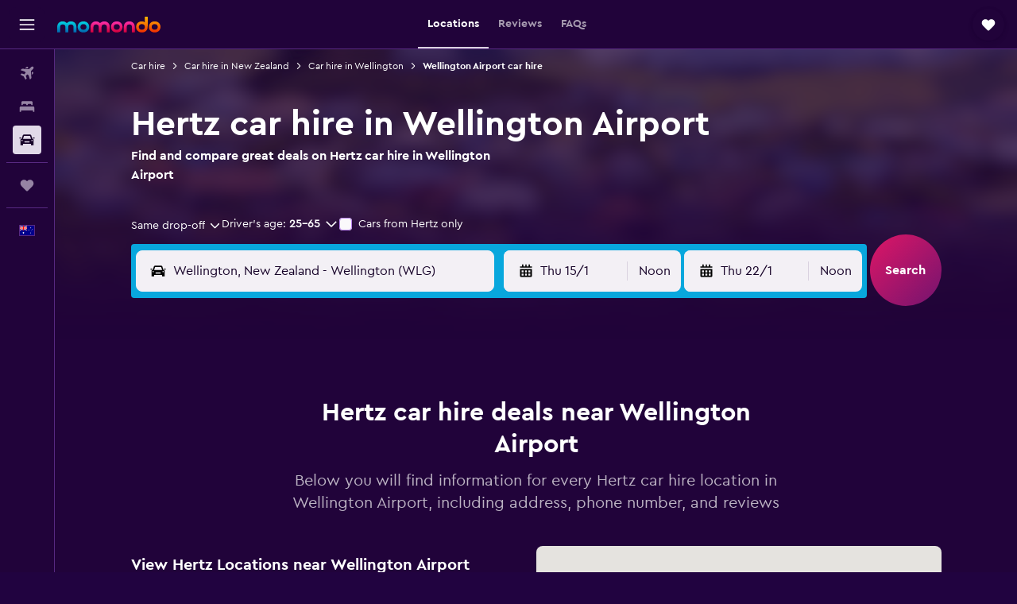

--- FILE ---
content_type: text/javascript
request_url: https://maps.googleapis.com/maps-api-v3/api/js/63/9d/intl/en_au/layers.js
body_size: 240
content:
google.maps.__gjsload__('layers', function(_){var kP=function(a){const b=new _.fz;b.layerId="traffic";a.Gg&&(b.parameters.incidents="1",b.parameters.incidents_text="1");b.parameters.t=String(a.timestamp);return b},ROa=function(a){return(b,c)=>{const d=b.__gm.Gk;d.set(_.qw(d.get(),c));_.N(b,a)}},SOa=function(a,b,c){a=a.__gm.Gk;a.set(_.qw(a.get().zo(b),c))},TOa=function(){return(a,b)=>{a=a.__gm.Gk;a.set(a.get().zo(b))}},UOa=function(){return window.__gm_trafficAutoRefreshPeriod||6E5},WOa=function(a,b,c,d){const e=new _.fz;e.layerId=b;b=_.Px(new _.py,
68);_.Ox(_.Rx(b),"set").setValue(d);e.roadmapStyler=b;const f=new VOa(ROa(c),SOa,TOa(),e);_.Qn(a,"map_changed",()=>{f.setMap(a.getMap())})};_.GC.prototype.Ig=_.da(48,function(a){this.Hg=arguments;this.Eg||this.Gg?this.Fg=!0:_.Mz(this)});
var VOa=class{constructor(a,b,c,d){this.Gg=this.Eg=null;this.Jg=a;this.Kg=b;this.Ig=c;this.Fg=this.Hg=d;this.delay=new _.yq(this.refresh,0,this)}setMap(a){this.Gg=a;_.zq(this.delay)}refresh(){this.Gg===this.Eg?this.Eg&&this.Kg(this.Eg,this.Hg,this.Fg):(this.Eg&&this.Ig(this.Eg,this.Hg),this.Gg&&this.Jg(this.Gg,this.Fg));this.Eg=this.Gg;this.Hg=this.Fg}};var XOa=class{constructor(){var a=ROa(150951),b=TOa(),c=SOa;this.Fg=UOa();this.map=null;this.Gg=!1;this.autoRefresh=!0;this.timestamp=Math.floor(Date.now()/this.Fg);this.Eg=new VOa(a,c,b,kP(this))}setMap(a){this.Eg.setMap(a);this.map=a}refresh(){if(this.autoRefresh&&this.map){this.timestamp=Math.floor(Date.now()/this.Fg);var a=this.Eg,b=kP(this);a.Fg=b;_.zq(a.delay)}}};var YOa=typeof WeakRef==="function",ZOa=class{constructor(){this.Eg=null;this.Hg=!0;this.Gg=!1;this.Fg=new Set}GI(a){const b=new XOa,c=YOa?new WeakRef(b):b;_.Qn(a,"map_changed",()=>{b.setMap(a.getMap());a.getMap()?(this.Fg.add(c),this.Gg||(_.gx(document,"visibilitychange",this,this.Jg),this.Gg=!0)):this.Fg.delete(c)});_.Qn(a,"showincidents_changed",()=>{var d=a.get("showIncidents");b.Gg=d;d=b.Eg;var e=kP(b);d.Fg=e;_.zq(d.delay)});_.Qn(a,"autorefresh_changed",()=>{var d=a.get("autoRefresh")!==!1;b.autoRefresh=
d});this.Eg||(this.Eg=new _.GC(this.Ig,UOa(),this),this.Eg.Ig())}yI(a){WOa(a,"bike",150950,"NonRoadmap")}HI(a){let b="TransitFocused";const c=a.getMap();c&&"DARK"===c.__gm?.colorScheme&&(b="TransitFocusedDark");WOa(a,"transit",150952,b)}Jg(){const a=!document.hidden;a!==this.Hg&&(a?this.Eg.resume():this.Eg.pause(),this.Hg=a)}Ig(){for(const a of this.Fg){const b=YOa?a.deref():a;b?b.refresh():this.Fg.delete(a)}this.Eg.Ig()}};_.Sl("layers",new ZOa);});


--- FILE ---
content_type: application/javascript;charset=UTF-8
request_url: https://content.r9cdn.net/res/combined.js?v=18f3407b40211c2cb518219a1a3d1a1061a1b8ec&cluster=4
body_size: 8045
content:
define("default/ui/seo/cars/common/mapdirectoryv2/CarRentalDirectoryMap",["exports","property!3xqc8v","react","@r9/iris-interfaces","ui/maps/components/Control","ui/maps/components/Map","ui/maps/components/MapBounds","ui/searchforms/cars/utils/url","ui/seo/cars/common/mapdirectoryv2/CarDirectoryMarker","ui/seo/common/search/hooks/carSearchFormUtils","less!tXjk//ui/seo/cars/common/mapdirectoryv2/CarRentalDirectoryMap.less"],function(e,l,u,p,b,d,m,f,s,y,r){"use strict";Object.defineProperty(e,"__esModule",{value:!0}),e.default=function(e){var a=e.agencies,r=e.activeAgency,o=e.hoveredLocation,n=e.searchState,t=e.onMarkerSubmit,i=e.carClassGroup,e=e.onMarkerClick,c=(0,u.useMemo)(function(){var r=new m.default;return a.forEach(function(e){return e.locations.forEach(function(e){return r.extend(e.point)})}),r},[a]),l=(0,u.useMemo)(function(){return{coords:c,options:{padding:v}}},[c]),s=(0,u.useCallback)(function(e){if(!n)return"";t();var r=babelHelpers.objectSpread2({caragency:e.agencySymbol},!!i&&babelHelpers.defineProperty({},p.ApiCarSearchFilterKey.CAR_CLASS,i.toUpperCase()));return(0,f.getCarFinalSearchUrl)(babelHelpers.objectSpread2(babelHelpers.objectSpread2({},n),{},{pickup:babelHelpers.objectSpread2(babelHelpers.objectSpread2({},n.pickup),{},{smartyDisplayValue:e.cityName,name:e.cityName,ctid:e.cityId})}),(0,y.isShowMap)(n),r)},[t,n,i]);return babelHelpers.jsx("div",{className:"tXjk"},void 0,babelHelpers.jsx(d.default,{className:"tXjk-map",bounds:l,disableScrollZoom:!0,minZoom:2,maxZoom:17},void 0,babelHelpers.jsx(b.default,{position:1,control:0}),babelHelpers.jsx(k,{agencies:a,activeAgency:r,hoveredLocation:o,onLinkClick:s,onMarkerClick:e})))},u=babelHelpers.interopRequireWildcard(u),b=babelHelpers.interopRequireDefault(b),d=babelHelpers.interopRequireDefault(d),m=babelHelpers.interopRequireDefault(m),s=babelHelpers.interopRequireDefault(s),r=babelHelpers.interopRequireDefault(r);var v=100;function k(e){var r=e.agencies,n=e.activeAgency,t=e.hoveredLocation,i=e.onLinkClick,c=e.onMarkerClick;return u.default.createElement(u.default.Fragment,null,r.map(function(a){var e,o=!!n&&(null==(e=null==n?void 0:n.agency)?void 0:e.agencyId)!==(null==(e=null==a?void 0:a.agency)?void 0:e.agencyId);return a.locations.slice(0,(0,l.getNumber)()).map(function(e,r){return babelHelpers.jsx(s.default,{location:e,state:function(e,r){if(e)return 1;if(r)return 2;return 0}(t===e,o),onLinkClick:i,onMarkerClick:c},"".concat(a.agency.symbol,"-").concat(r))})}))}});
define("default/ui/maps/components/Control",["exports","react","ui/maps/components/MapContext"],function(e,l,s){"use strict";Object.defineProperty(e,"__esModule",{value:!0}),e.default=function(e){var t=e.control,o=e.position,n=e.style,u=(0,l.useContext)(s.MapContext),e=(0,l.useState)(void 0),e=babelHelpers.slicedToArray(e,2),r=e[0],i=e[1];return(0,l.useEffect)(function(){i(null==u?void 0:u.addControl({control:t,position:o,style:n}))},[t,n,u,o]),(0,l.useEffect)(function(){return function(){u&&void 0!==r&&u.removeControl(r)}},[u,r]),null}});
define("default/ui/maps/components/Map",["exports","__instances","property!jf5lyt","react","react-redux","ui/hooks/useDeepMemoizedValue","ui/hooks/useIsMounted","ui/loaders/Skeleton","ui/maps/components/MapContext","ui/state/maps/MapProviderType","ui/tracking/vestigo/Actions","ui/utils/components/test","less!liwf//ui/maps/components/Map.less"],function(e,c,n,ve,fe,me,ge,Te,Me,s,Se,he,o){"use strict";Object.defineProperty(e,"__esModule",{value:!0}),e.defaultProvider=e.default=void 0,c=babelHelpers.interopRequireDefault(c),ve=babelHelpers.interopRequireWildcard(ve),me=babelHelpers.interopRequireDefault(me),ge=babelHelpers.interopRequireDefault(ge),Te=babelHelpers.interopRequireDefault(Te);var ye=e.defaultProvider=(0,n.getString)(s.MapProviderType.GOOGLE);function He(e){var n=(0,ve.useState)({value:void 0}),n=babelHelpers.slicedToArray(n,2),o=n[0],r=n[1],n=(0,ve.useState)(!0),n=babelHelpers.slicedToArray(n,2),t=n[0],a=n[1],n=(0,ve.useState)(!1),n=babelHelpers.slicedToArray(n,2),l=n[0],u=n[1],i=(0,ge.default)();return(0,ve.useEffect)(function(){!function(e){switch(e){case s.MapProviderType.NAVER:return dynamicImport("ui/maps/naver/components/NaverProvider",c.default);case s.MapProviderType.MAPBOX:return dynamicImport("ui/maps/mapbox/components/MapBoxProvider",c.default);default:s.MapProviderType.GOOGLE;return dynamicImport("ui/maps/google/components/GoogleProvider",c.default)}}(e).then(function(e){i.current&&(r({value:e.default}),a(!1))}).catch(function(){i.current&&(u(!0),a(!1))})},[i,e]),{lazyProvider:o.value,isProviderReady:!t&&!l&&!!o}}function r(e,n){var o=e.provider,r=e.width,r=void 0===r?"100%":r,t=e.height,t=void 0===t?"100%":t,a=e.className,l=e.location,u=e.language,i=e.region,c=e.libraries,s=e.channel,d=e.zoom,p=e.minZoom,b=e.maxZoom,B=e.disableScrollZoom,L=e.disableDragPan,w=e.gestureHandling,I=e.vectorMap,v=e.bounds,q=e.children,f=e.flyToOptions,m=e.theme,g=e.mapType,T=e.animationOptions,M=e.placeholderSpacing,M=void 0===M?"small":M,S=e.placeholderRadius,S=void 0===S?"none":S,h=e.onClick,G=e.onDblClick,V=e.onDrag,N=e.onDragEnd,_=e.onDragStart,W=e.onIdle,y=e.onLoad,U=e.onMouseDown,X=e.onMouseMove,F=e.onMouseOut,J=e.onMouseOver,K=e.onMouseUp,Q=e.onMove,Y=e.onMoveEnd,$=e.onMoveStart,ee=e.onResize,ne=e.onTouchCancel,oe=e.onTouchEnd,re=e.onTouchMove,te=e.onTouchStart,ae=e.onCenterChanged,le=e.onBoundsChanged,ue=e.onWheel,ie=e.onZoom,H=e.onZoomEnd,ce=e.onZoomStart,P=e.fitBoundsDelay,C=void 0===P?0:P,se=e.tilt,de=(0,Se.useVestigoActions)(),P=(0,fe.useSelector)(function(e){return null==(e=e.global)?void 0:e.mapProvider}),e=He(o||P||ye),j=e.lazyProvider,D=e.isProviderReady,E=(0,ve.useRef)(null),Z=(0,ve.useRef)(null),k=(0,me.default)(l),P=(0,ve.useState)(!1),e=babelHelpers.slicedToArray(P,2),z=e[0],O=e[1],R=v&&!(null==v||!v.coords),P=null==(l=(0,ge.default)())?void 0:l.current;(0,ve.useImperativeHandle)(n,function(){return{getProvider:function(){return E.current||void 0},resizeMap:function(){var e;return null==(e=E.current)?void 0:e.resizeMap()},getBounds:function(){var e;return null==(e=E.current)?void 0:e.getBounds()},fitBounds:function(e,n){var o;return null==(o=E.current)?void 0:o.fitBounds({coords:e,options:babelHelpers.objectSpread2({padding:n},T)})},getCenter:function(){var e;return null==(e=E.current)?void 0:e.getCenter()},centerOn:function(e){var n;return null==(n=E.current)?void 0:n.flyTo(babelHelpers.objectSpread2(babelHelpers.objectSpread2(babelHelpers.objectSpread2({},T),f),{},{center:e}))},getZoom:function(){var e;return null==(e=E.current)?void 0:e.getZoom()},zoomTo:function(e){var n;e&&null!=(n=E.current)&&n.zoomTo(e,T)},zoomToPoint:function(e,n){var o;null!=(o=E.current)&&o.flyTo(babelHelpers.objectSpread2(babelHelpers.objectSpread2(babelHelpers.objectSpread2({},T),f),{},{animate:!1,center:e})),null!=(o=E.current)&&o.zoomTo(n,T)},animateToPoint:function(e){var n;null!=(n=E.current)&&n.animateTo(babelHelpers.objectSpread2(babelHelpers.objectSpread2(babelHelpers.objectSpread2({},T),f),{},{center:e}))},getPadding:function(){var e;return null==(e=E.current)?void 0:e.getPadding()},setPadding:function(e){var n;return null==(n=E.current)?void 0:n.setPadding(e)},enableDoubleClickZoom:function(){var e;return null==(e=E.current)?void 0:e.enableDoubleClickZoom()},disableDoubleClickZoom:function(){var e;return null==(e=E.current)?void 0:e.disableDoubleClickZoom()},getMapType:function(){var e;return null==(e=E.current)?void 0:e.getMapType()},setMapType:function(e){var n;return null==(n=E.current)?void 0:n.setMapType(e)},enableTransitLayer:function(){var e,n;return null==(n=null==(e=E.current)?void 0:e.enableTransitLayer)?void 0:n.call(e)},disableTransitLayer:function(){var e,n;return null==(n=null==(e=E.current)?void 0:e.disableTransitLayer)?void 0:n.call(e)},isPointVisible:function(e){var n,o;return(null==(o=null==(n=E.current)?void 0:n.isPointVisible)?void 0:o.call(n,e))||!1},getPosition:function(e){var n,o;return null!=(o=null==(o=null==(n=E.current)?void 0:n.getPosition)?void 0:o.call(n,e))?o:void 0},removeControl:function(e){var n,o;return null==(o=null==(n=E.current)?void 0:n.removeControl)?void 0:o.call(n,e)}}});var pe=(0,ve.useCallback)(function(){O(!0),y&&y()},[y]),x=(0,ve.useCallback)(function(){var e;null!=(e=Z.current)&&e.setAttribute("data-test-map-zoom-level",((null==(e=E.current)?void 0:e.getZoom())||0).toString())},[]),be=(0,ve.useCallback)(function(e){null!=H&&H(e),x()},[H,x]),A=((0,ve.useEffect)(function(){var e,n;return D&&j&&(e=new j,n=babelHelpers.objectSpread2(babelHelpers.objectSpread2({},R&&{bounds:v}),{},{location:k,zoom:d,minZoom:p,maxZoom:b,disableScrollZoom:B,disableDragPan:L,container:Z.current,theme:m,mapType:g,language:u,region:i,libraries:c,channel:s,animationOptions:T,onClick:h,onDblClick:G,onDrag:V,onDragEnd:N,onDragStart:_,onIdle:W,onLoad:pe,onMouseDown:U,onMouseMove:X,onMouseOut:F,onMouseOver:J,onMouseUp:K,onMove:Q,onMoveEnd:Y,onMoveStart:$,onResize:ee,onTouchCancel:ne,onTouchEnd:oe,onTouchMove:re,onTouchStart:te,onCenterChanged:ae,onBoundsChanged:le,onWheel:ue,onZoom:ie,onZoomEnd:be,onZoomStart:ce,gestureHandling:w,tilt:se,vestigoActions:de,vectorMap:I}),e.init(n,function(){E.current=e})),function(){var e;null!=(e=E.current)&&e.remove(),E.current=null,O(!1)}},[D,j]),(0,ve.useEffect)(function(){var e;z&&d&&!R&&null!=(e=E.current)&&e.zoomTo(d,T)},[d,R,T,z]),(0,ve.useEffect)(function(){var e;z&&k&&!R&&(null!=f&&f.animateCenter?null!=(e=E.current)&&e.animateTo(babelHelpers.objectSpread2(babelHelpers.objectSpread2(babelHelpers.objectSpread2({},T),f),{},{center:k})):null!=(e=E.current)&&e.flyTo(babelHelpers.objectSpread2(babelHelpers.objectSpread2(babelHelpers.objectSpread2({},T),f),{},{center:k})))},[z,k,f,R,T]),(0,ve.useCallback)(function(){var e,n;z&&R&&(n=(null==v?void 0:v.options)||{},null!=(e=E.current))&&e.fitBounds(babelHelpers.objectSpread2(babelHelpers.objectSpread2({},v),{},{options:babelHelpers.objectSpread2(babelHelpers.objectSpread2({},n),T)}))},[z,v,R,T]));return(0,ve.useEffect)(function(){var e=setTimeout(A,C);return function(){return clearTimeout(e)}},[A,C]),(0,ve.useEffect)(function(){var e;z&&u&&(null==(e=E.current)?void 0:e.getLanguage())!==u&&null!=(e=E.current)&&e.setLanguage(u)},[z,u]),(0,ve.useEffect)(function(){var e;z&&m&&(null==(e=E.current)?void 0:e.getTheme())!==m&&null!=(e=E.current)&&e.setTheme(m)},[z,m]),(0,ve.useEffect)(function(){var e;z&&g&&(null==(e=E.current)?void 0:e.getMapType())!==g&&null!=(e=E.current)&&e.setMapType(g)},[z,g]),(0,ve.useEffect)(function(){var e;z&&h&&null!=(e=E.current)&&e.setOnClick(h)},[z,h]),P?babelHelpers.jsx(Me.MapContext.Provider,{value:E.current},void 0,ve.default.createElement("div",babelHelpers.extends({ref:Z,style:{width:r,height:t},className:a},(0,he.testAttrs)("data-test-map-container",{"data-testid":"map-container","data-test-map-zoom-level":d,"data-test-map-loaded":z,"data-test-map-provider":o})),z&&q,!D&&!z&&babelHelpers.jsx(Te.default,{width:"100%",height:"100%",spacing:M,borderRadius:S}))):null}n=(0,ve.forwardRef)(r);e.default=n});
define("default/ui/seo/cars/common/mapdirectoryv2/CarDirectoryMarker",["exports","react","@r9/kameleon-icons/fill/navigation/chevron-forward.svg","@r9/kameleon-icons/fill/products/car.svg","ui/maps/components/TextMarker","ui/utils/memo","ui/wrappers/ui/deferredLink/DeferredLink","string!ui/seo/cars/common/mapdirectoryv2//CARS_RENTAL_DIRECTORY_CTA","less!oqS2//ui/seo/cars/common/mapdirectoryv2/CarDirectoryMarker.less"],function(e,l,o,i,n,r,t,s,a){"use strict";function c(e){var r=e.location,a=e.onLinkClick;return babelHelpers.jsx("div",{className:"oqS2"},void 0,babelHelpers.jsx("div",{className:"oqS2-icon-container"},void 0,babelHelpers.jsx(i.default,{className:"oqS2-icon",height:24,width:24})),babelHelpers.jsx("div",{className:"oqS2-text-container"},void 0,babelHelpers.jsx("p",{className:"oqS2-agency-name"},void 0,r.agencyName),babelHelpers.jsx(t.DeferredLink,{href:function(){return a(r)},className:"oqS2-cta",cleanupUrl:t.cleanupUrl},void 0,(0,s.value)(),babelHelpers.jsx(o.default,{height:14,width:14,className:"oqS2-cta-icon"}))))}Object.defineProperty(e,"__esModule",{value:!0}),e.CarDirectoryMarkerContent=c,e.default=void 0,l=babelHelpers.interopRequireWildcard(l),o=babelHelpers.interopRequireDefault(o),i=babelHelpers.interopRequireDefault(i),n=babelHelpers.interopRequireDefault(n),a=babelHelpers.interopRequireDefault(a);a=(0,r.memo)(function(e){var r=e.location,a=e.state,o=e.onLinkClick,i=e.onMarkerClick,e=(0,l.useCallback)(function(){return i&&i(r)},[r,i]);return babelHelpers.jsx(n.default,{location:r.point,id:r.postalCode,state:function(e){switch(e){case 1:return"opened";case 2:return"hidden";default:return"closed"}}(a),propagatePopupClicks:!0,onClick:e},void 0,babelHelpers.jsx(c,{location:r,onLinkClick:o}))});e.default=a});
define("default/ui/maps/components/MapContext",["exports","react"],function(e,t){"use strict";Object.defineProperty(e,"__esModule",{value:!0}),e.MapContext=void 0,t=babelHelpers.interopRequireDefault(t);e.MapContext=t.default.createContext(null)});
define("default/ui/hooks/useDeepMemoizedValue",["exports","react","dequal/lite"],function(e,t,r){"use strict";function u(e){var u=(0,t.useRef)();return u.current&&(0,r.dequal)(e,u.current)||(u.current=e),u.current}Object.defineProperty(e,"__esModule",{value:!0}),e.default=void 0,e.useDeepMemoizedValue=u;e.default=u});
define("default/ui/state/maps/MapProviderType",["exports"],function(e){"use strict";Object.defineProperty(e,"__esModule",{value:!0}),e.MapProviderType=void 0,e.MapProviderType={MAPBOX:"mapbox",GOOGLE:"google",NAVER:"naver"}});
define("default/ui/maps/components/TextMarker",["exports","react","classnames","ui/maps/components/Marker","ui/maps/components/MarkerConfig","ui/maps/components/Popup","ui/maps/components/TextMarkerConfig","ui/utils/components/test","less!Blek//ui/maps/components/TextMarker.less"],function(e,le,c,ce,de,se,pe,d,s){"use strict";function fe(e,t,n,r,o,i){return(0,c.default)((0,s.default)("&",{"mod-hasTitleAndContent":e,"mod-expanded":t,"mod-disabled":n,"mod-viewed":o,"mod-active":r,"mod-always-rounded":i}))}function ve(e){var t=e.title,n=e.children,r=e.icon,o=e.titleNode,i=e.theme,a=e.radius,u=e.variant,l=e.font,e=e.testAttribute,o=o||r||t;return babelHelpers.jsx("div",{className:(0,c.default)((0,s.default)("&","wrapper",babelHelpers.defineProperty({"mod-icon":!!r,"mod-with-title":!!o},"mod-font-".concat(l),!!l)),p(i),f(a),v(u))},void 0,n&&babelHelpers.jsx("div",{className:(0,s.default)("content")},void 0,n),o&&le.default.createElement("div",babelHelpers.extends({className:(0,s.default)("title")},e&&(0,d.testAttrs)(e)),o))}function t(e,t){function V(){window.clearTimeout(null==R?void 0:R.current),N("hover")}var n=e.id,L=e.location,r=e.icon,o=e.title,i=e.titleNode,a=e.children,u=e.anchor,u=void 0===u?4:u,S=e.theme,l=e.radius,c=void 0===l?"small":l,l=e.variant,d=void 0===l?pe.textMarkerVariant.DEFAULT:l,l=e.markerVariant,l=void 0===l?de.MarkerVariant.DEFAULT:l,s=e.state,p=void 0===s?"closed":s,f=e.disabled,v=e.viewed,m=e.active,b=e.onClick,k=e.onPopupClick,s=e.propagatePopupClicks,s=void 0!==s&&s,g=e.onHover,h=e.onHoverOut,C=e.onBlur,j=e.zIndex,q=e.markerZIndex,x=e.popupOffset,x=void 0===x?-9:x,Z=e.hideTip,B=e.testAttribute,z=e.alwaysRounded,U=e.extendTouchTarget,_=e.extendMarkerTouchTarget,K=e.customPopupContent,T=e.isInteractive,H=e.isPopupInteractive,H=void 0===H?T:H,w=e.isMarkerInteractive,T=void 0===w?T:w,M=e.addPopupFocusOutlineOnMarkerFocus,w=e.PopupWrapper,W=void 0===w?le.Fragment:w,G=e.popupFont,w=e.ariaLabel,A=(0,le.useRef)(null),R=(0,le.useRef)(void 0),F=(0,le.useRef)(!1),I=(0,le.useRef)(p),e=(0,le.useState)(p),e=babelHelpers.slicedToArray(e,2),J=e[0],N=e[1],e=(0,le.useState)(d),e=babelHelpers.slicedToArray(e,2),D=e[0],Q=e[1],e=(0,le.useState)({title:o,icon:r,titleNode:i,children:a}),e=babelHelpers.slicedToArray(e,2),P=e[0],X=e[1],e=pe.textMarkerState[J],Y=e.expanded,J=e.markerHidden,e=e.popupHidden,$=D.mainVariant,y=D.popupVariant,ee=D.popupVariantActive,te=D.popupDisabled,D=D.popupViewed,te=f?te:m?ee:v?D:y,ee=(F.current="opened"===p||"opened_marker"===p,(0,le.useImperativeHandle)(t,function(){return{getDefaultState:function(){return I.current},getPosition:function(){var e;return null==(e=A.current)?void 0:e.getPosition()},getDOMRect:function(){var e;return null==(e=A.current)?void 0:e.getDOMRect()},getContentRect:function(){var e;return null==(e=A.current)?void 0:e.getContentRect()},getZIndex:function(){var e;return null==(e=A.current)?void 0:e.getZIndex()},setZIndex:function(e){var t;return null==(t=A.current)?void 0:t.setZIndex(e)},setVariant:function(e){return Q(e)},setState:function(e){return N(e)},setContent:function(e){return X(e)}}}),(0,le.useMemo)(function(){return babelHelpers.jsx(W,{},void 0,K||ve({title:P.title,children:P.children,icon:P.icon,titleNode:P.titleNode,theme:S,radius:c,variant:$,testAttribute:B,font:G}))},[G,W,K,P.title,P.children,P.icon,P.titleNode,S,c,$,B])),D=(0,le.useMemo)(function(){return fe(!(!a||!o&&!r),Y,f,m,v,z)},[a,o,r,Y,f,m,z,v]),O=(0,le.useCallback)(function(){return!f&&(null==b?void 0:b(n))},[f,n,b]),y=(0,le.useCallback)(function(){F.current&&k?k(n):O()},[k,n,O]),ne=(0,le.useCallback)(function(){return null==g?void 0:g(n)},[n,g]),re=(0,le.useCallback)(function(){return null==h?void 0:h(n)},[n,h]),oe=(0,le.useCallback)(function(){return null==C?void 0:C(n)},[n,C]),ie=(0,le.useCallback)(function(){F.current||f||V()},[f]),t=(0,le.useCallback)(function(){f||(ne(),F.current)||V()},[f,ne]),E=(0,le.useCallback)(function(){f||(re(),F.current)||(oe(),window.clearTimeout(null==R?void 0:R.current),R.current=window.setTimeout(function(){return N(I.current)},50))},[f,oe,re]),ae=(0,le.useCallback)(function(){var e;ie(),M&&null!=(e=null==A?void 0:A.current)&&e.toggleFocusOutline(!0)},[ie,M]),ue=(0,le.useCallback)(function(){var e;E(),M&&null!=(e=null==A?void 0:A.current)&&e.toggleFocusOutline(!1)},[E,M]);return(0,le.useEffect)(function(){return I.current=p,N(p),function(){window.clearTimeout(null==R?void 0:R.current)}},[p]),(0,le.useEffect)(function(){Q(d)},[d]),(0,le.useEffect)(function(){X({title:o,titleNode:i,icon:r,children:a})},[r,o,i,a]),le.default.createElement(le.default.Fragment,null,le.default.createElement(se.default,{ref:A,closeOnClick:!1,anchor:u,location:L,onHover:t,onBlur:E,propagateClicks:s,onClick:y,onFocus:H?t:void 0,onActivationKeyDown:H?y:void 0,offset:x,theme:"empty",radius:c,variant:te,className:D,hidden:e,zIndex:j,hideTip:Z,extendTouchTarget:U,disabled:f,isInteractive:H},ee),babelHelpers.jsx(ce.default,{id:n,onHover:ie,onBlur:E,onClick:O,onFocus:T?ae:void 0,onFocusOut:T?ue:void 0,onActivationKeyDown:T?O:void 0,location:L,hidden:J,disabled:f,active:m,variant:l,zIndex:q,extendTouchTarget:_,ariaLabel:T?w||me(o,i):void 0,isInteractive:T}))}Object.defineProperty(e,"__esModule",{value:!0}),e.default=void 0,e.getAriaLabel=me,e.getFormatterPopupClass=fe,e.getPopupContent=ve,e.radiusClassName=f,e.themeClassName=p,e.variantClassName=v,le=babelHelpers.interopRequireWildcard(le),c=babelHelpers.interopRequireDefault(c),ce=babelHelpers.interopRequireDefault(ce),se=babelHelpers.interopRequireDefault(se),s=babelHelpers.interopRequireDefault(s);var n=(0,le.forwardRef)(t),r=(e.default=n,"pres-"),o="mod-variant-",i="mod-radius-";function p(){var e=0<arguments.length&&void 0!==arguments[0]?arguments[0]:pe.TextMarkerTheme.DEFAULT;return(0,s.default)("".concat(r).concat(e))}function f(){var e=0<arguments.length&&void 0!==arguments[0]?arguments[0]:"small";return(0,s.default)("".concat(i).concat(e))}function v(){var e=0<arguments.length&&void 0!==arguments[0]?arguments[0]:"default";return(0,s.default)("".concat(o).concat(e))}function me(e,t){return e||("string"==typeof t?t:void 0)}});
define("default/dequal/lite",["exports","module","context"],function(e,t,r){"use strict";var o=Object.prototype.hasOwnProperty;e.dequal=function e(t,r){var n,i;if(t===r)return!0;if(t&&r&&(n=t.constructor)===r.constructor){if(n===Date)return t.getTime()===r.getTime();if(n===RegExp)return t.toString()===r.toString();if(n===Array){if((i=t.length)===r.length)for(;i--&&e(t[i],r[i]););return-1===i}if(!n||"object"==typeof t){for(n in i=0,t){if(o.call(t,n)&&++i&&!o.call(r,n))return!1;if(!(n in r&&e(t[n],r[n])))return!1}return Object.keys(r).length===i}}return t!=t&&r!=r},e.__esModule||Object.defineProperty(e,"__esModule",{get:function(){return!0},set:function(){}})});
define("default/ui/maps/components/Marker",["exports","react","classnames","property!73pbr5","ui/maps/components/MapContext","ui/maps/components/MarkerConfig","ui/utils/memo","less!uvKX//ui/maps/components/Marker.less","@r9-react-hooks/use-previous-value"],function(e,w,m,F,N,t,a,v,V){"use strict";Object.defineProperty(e,"__esModule",{value:!0}),e.default=void 0,e.getThemedMarker=_,e.markerViewedClass=e.markerHiddenClass=e.markerHasTextClass=e.markerExpandTouchTargetClass=e.markerDisabledClass=e.markerActiveClass=void 0,e.stateClassName=l,e.themeClassName=B,e.variantClassName=K,m=babelHelpers.interopRequireDefault(m),v=babelHelpers.interopRequireDefault(v);var s="pres-",n="mod-variant-",r="mod-state-";function B(){var e=0<arguments.length&&void 0!==arguments[0]?arguments[0]:t.MarkerTheme.DOT;return(0,v.default)("".concat(s).concat(e))}function K(){var e=0<arguments.length&&void 0!==arguments[0]?arguments[0]:t.MarkerVariant.DEFAULT;return(0,v.default)("".concat(n).concat(e))}function l(e){return(0,v.default)("".concat(r).concat(e))}var R=e.markerHiddenClass=l("hidden"),q=e.markerDisabledClass=l("disabled"),L=e.markerActiveClass=l("active"),C=e.markerViewedClass=l("viewed"),Z=e.markerHasTextClass=(0,v.default)("mod-has-text"),p=e.markerExpandTouchTargetClass=(0,v.default)("mod-expand-touch-target");function _(e,t,a,s,n,r,l,o,u,i,c){var d=document.createElement("div"),f=null!=a;return d.innerText="",d.className=(0,m.default)((0,v.default)("&"),B(e),K(t),babelHelpers.defineProperty(babelHelpers.defineProperty(babelHelpers.defineProperty(babelHelpers.defineProperty(babelHelpers.defineProperty(babelHelpers.defineProperty({},Z,f),L,s),R,n),q,r),C,l),p,o)),f&&(d.innerText="".concat(a)),u&&(d.tabIndex=n||r?-1:0,i&&d.setAttribute("role",i),c)&&d.setAttribute("aria-label",c),d}a=(0,a.memo)(function(e){var t=e.id,a=e.location,s=e.element,n=e.text,r=e.active,l=e.hidden,o=e.disabled,u=e.viewed,i=e.theme,c=e.variant,d=e.onClick,f=e.onHover,m=e.onBlur,v=e.onFocus,C=e.onFocusOut,p=e.onActivationKeyDown,b=e.zIndex,h=e.extendTouchTarget,x=e.isInteractive,T=e.ariaLabel,k=(0,w.useContext)(N.MapContext),E=(0,w.useRef)(!1),H=(e=a||{}).lat,g=e.lng,a=(0,w.useState)(),y=(e=babelHelpers.slicedToArray(a,2))[0],M=e[1],A=(0,w.useMemo)(function(){return x&&d?"button":void 0},[d,x]),a=(0,w.useMemo)(function(){return[{id:t,location:{lat:H,lng:g},text:n},{element:s,theme:i,variant:c}]},[t,H,g,n,s,i,c]),O=(e=babelHelpers.slicedToArray(a,2))[0],I=e[1],a=(0,V.usePreviousValue)([O,I])||[],D=(e=babelHelpers.slicedToArray(a,2))[0],P=e[1];return(0,w.useEffect)(function(){D&&O&&P&&I&&(D.id!==O.id||D.text!==O.text||D.location.lat!==O.location.lat||D.location.lng!==O.location.lng||P.element!==I.element||P.theme!==I.theme||P.variant!==I.variant)&&(E.current=!1)},[D,O,P,I]),(0,w.useEffect)(function(){var e;O.element=null!=(e=I.element)?e:_(I.theme,I.variant,n,r,l,o,u,h,x,A,T),k?E.current&&(0,F.getBoolean)(!0)||(E.current=!0,(e=k.addMarker(O)).addClass(R),M(e)):(E.current=!1,M(null))},[k,O,I]),(0,w.useEffect)(function(){y&&d&&y.setOnClick(d)},[y,d]),(0,w.useEffect)(function(){y&&f&&y.setOnHover(f)},[y,f]),(0,w.useEffect)(function(){y&&m&&y.setOnBlur(m)},[y,m]),(0,w.useEffect)(function(){y&&v&&y.setOnFocus(v)},[y,v]),(0,w.useEffect)(function(){y&&p&&y.setOnActivationKeyDown(p)},[y,p]),(0,w.useEffect)(function(){y&&C&&y.setOnFocusOut(C)},[y,C]),(0,w.useEffect)(function(){y&&(null!=n?(y.setText("".concat(n)),y.hasClass(Z)||y.addClass(Z)):(y.setText(null),y.hasClass(Z)&&y.removeClass(Z)))},[y,n]),(0,w.useEffect)(function(){y&&(o?(y.hasClass(q)||y.addClass(q),x&&y.setTabIndex(-1)):(y.hasClass(q)&&y.removeClass(q),x&&y.setTabIndex(0)))},[y,o,x]),(0,w.useEffect)(function(){var e=B(i);return y&&!y.hasClass(e)&&y.addClass(e),function(){y&&y.hasClass(e)&&y.removeClass(e)}},[y,i]),(0,w.useEffect)(function(){var e=K(c);return y&&!y.hasClass(e)&&y.addClass(e),function(){y&&y.hasClass(e)&&y.removeClass(e)}},[y,c]),(0,w.useEffect)(function(){y&&(l?(y.hasClass(R)||y.addClass(R),x&&y.setTabIndex(-1)):(y.hasClass(R)&&y.removeClass(R),x&&y.setTabIndex(0)))},[y,l,x]),(0,w.useEffect)(function(){return y&&void 0!==b&&y.setZIndex(b),function(){y&&void 0!==b&&y.removeZIndex()}},[y,b]),(0,w.useEffect)(function(){y&&(r?y.hasClass(L)||y.addClass(L):y.hasClass(L)&&y.removeClass(L))},[y,r]),(0,w.useEffect)(function(){return function(){y&&y.remove()}},[y]),null});e.default=a});
define("default/ui/maps/components/MarkerConfig",["exports"],function(e){"use strict";Object.defineProperty(e,"__esModule",{value:!0}),e.MarkerVariant=e.MarkerTheme=void 0,e.MarkerTheme={DOT:"dot",SCALING_DOT:"scaling-dot"},e.MarkerVariant={DEFAULT:"default",CHEAPEST:"cheapest",BRAND_COLORED:"brand-colored",EXPLORER_POINTS:"explorer-points"}});
define("default/ui/maps/components/Popup",["exports","react","classnames","react-dom","ui/maps/components/MapContext","less!c7FKv//ui/maps/components/Popup.less"],function(e,z,r,_,j,n){"use strict";Object.defineProperty(e,"__esModule",{value:!0}),e.default=void 0,e.getThemedClassNames=L,e.popupTouchTargetModClass=e.popupHiddenClass=e.popupFocusOutlineModClass=e.popupActiveClass=void 0,e.radiusClassName=m,e.spacingClassName=v,e.themeClassName=f,e.variantClassName=p,r=babelHelpers.interopRequireDefault(r),n=babelHelpers.interopRequireDefault(n);var S=e.popupHiddenClass="c7FKv-mod-state-hidden",G=e.popupActiveClass="c7FKv-mod-active",c=e.popupTouchTargetModClass="c7FKv-mod-extend-touch-target",J=e.popupFocusOutlineModClass="c7FKv-mod-focus-outline",d="c7FKv-mod-hide-tip";function L(e,n,t,o,l,u,s,a,i){return(0,r.default)("c7FKv",f(e),p(n),l,babelHelpers.defineProperty(babelHelpers.defineProperty(babelHelpers.defineProperty(babelHelpers.defineProperty(babelHelpers.defineProperty(babelHelpers.defineProperty({},m(t),t),v(o),o),G,u),S,s),d,a),c,i))}function t(e,Z){var n=e.location,t=e.text,o=e.element,B=e.children,l=e.theme,u=e.variant,s=e.radius,a=e.spacing,i=e.active,r=e.hidden,c=e.anchor,d=e.offset,f=e.zIndex,p=e.className,v=e.closeButton,m=e.closeOnClick,C=e.onHover,g=e.onBlur,b=e.onClick,h=e.onFocus,x=e.onActivationKeyDown,y=e.propagateClicks,P=void 0!==y&&y,y=e.dynamicPositioning,H=void 0!==y&&y,y=e.dynamicPositioningMultiplier,F=void 0===y?2:y,I=e.onClose,M=e.hideTip,w=e.extendTouchTarget,R=e.disabled,T=e.isInteractive,E=(0,z.useContext)(j.MapContext),K=(0,z.useRef)(p),O=(0,z.useRef)(i),A=(0,z.useRef)(r),N=(0,z.useRef)(R),y=(0,z.useState)(),e=babelHelpers.slicedToArray(y,2),k=e[0],q=e[1],D=(0,z.useMemo)(function(){return L(l,u,s,a,p,i,r,M,w)},[l,u,s,a,p,i,r,M,w]),e=((0,z.useEffect)(function(){var e;E?(e={location:n,anchor:c,offset:d,closeButton:v,closeOnClick:m,onHover:C,onBlur:g,onClick:b,onFocus:h,onActivationKeyDown:x,propagateClicks:P,dynamicPositioning:H,dynamicPositioningMultiplier:F,onClose:I,zIndex:f},t&&(e.text=t),o&&(e.element=o),e.className=D,T&&(e.tabIndex=r||R?-1:0,e.role=b?"button":void 0),(e=E.addPopup(e)).addClass(S),q(e)):q(null)},[c,d,v,m,C,g,b,h,x,P,H,F,I,t,o,E]),(0,z.useImperativeHandle)(Z,function(){return{toggleClass:function(e){k&&(!(1<arguments.length&&void 0!==arguments[1])||arguments[1]?k.addClass(e):k.removeClass(e))},toggleFocusOutline:function(e){k&&e?k.addClass(J):k&&!e&&k.removeClass(J)},remove:function(){return null==k?void 0:k.remove()},getPosition:function(){return null==k?void 0:k.getPosition()},getDOMRect:function(){return null==k?void 0:k.getDOMRect()},getContentRect:function(){return null==k?void 0:k.getContentRect()},getZIndex:function(){return null==k?void 0:k.getZIndex()},setZIndex:function(e){return null==k?void 0:k.setZIndex(e)}}}),(0,z.useEffect)(function(){var e,n,t;k&&(null==K?void 0:K.current)!==D&&(n=null==D?void 0:D.split(" "),null!=(t=null==(e=null==K?void 0:K.current)?void 0:e.split(" "))&&t.length&&k.removeClass.apply(k,babelHelpers.toConsumableArray(t.filter(function(e){return!(null!=n&&n.includes(e))}))),null!=n)&&n.length&&k.addClass.apply(k,babelHelpers.toConsumableArray(n.filter(function(e){return!(null!=t&&t.includes(e))}))),K.current=D},[D,k]),(0,z.useEffect)(function(){k&&(null==O?void 0:O.current)!==i&&(null!=O&&O.current&&k.removeClass(G),i)&&k.addClass(G),O.current=i},[i,k]),(0,z.useEffect)(function(){k&&(r?k.hasClass(S)||k.addClass(S):k.hasClass(S)&&k.removeClass(S))},[k,r]),(0,z.useEffect)(function(){T&&k&&(null==A?void 0:A.current)!==r&&k.setTabIndex(r?-1:0),A.current=r},[T,r,k]),(0,z.useEffect)(function(){T&&k&&(null==N?void 0:N.current)!==R&&k.setTabIndex(R?-1:0),N.current=R},[T,R,k]),(0,z.useEffect)(function(){return null==k?void 0:k.updatePosition(n)},[n,k]),(0,z.useEffect)(function(){return function(){E&&null!=k&&k.remove()}},[E,k]),(0,z.useEffect)(function(){return function(){E&&null!=k&&k.setZIndex(f)}},[E,k,f]),null==(y=null==k?void 0:k.getContentElement)?void 0:y.call(k));return e?(0,_.createPortal)(B,e):null}e.default=(0,z.forwardRef)(t);var o="pres-",l="mod-variant-",u="mod-spacing-",s="mod-radius-";function f(){var e=0<arguments.length&&void 0!==arguments[0]?arguments[0]:"default";return(0,n.default)("".concat(o).concat(e))}function p(){var e=0<arguments.length&&void 0!==arguments[0]?arguments[0]:"default";return(0,n.default)("".concat(l).concat(e))}function v(e){return(0,n.default)("".concat(u).concat(e))}function m(e){return(0,n.default)("".concat(s).concat(e))}});
define("default/ui/maps/components/TextMarkerConfig",["exports"],function(e){"use strict";Object.defineProperty(e,"__esModule",{value:!0}),e.textMarkerVariant=e.textMarkerState=e.TextMarkerTheme=void 0,e.TextMarkerTheme={EMPTY:"empty",DEFAULT:"default",LARGE:"large",LARGE_WITH_TRANSITION:"large-with-transition",XLARGE:"xlarge",EXPLORE:"explore",LOCATION:"location"},e.textMarkerVariant={DEFAULT:{mainVariant:"default",popupVariant:"inverted",popupVariantActive:"active",popupDisabled:"inverted",popupViewed:"viewed"},CHEAPEST:{mainVariant:"cheapest",popupVariant:"cheapest",popupVariantActive:"active",popupDisabled:"cheapest",popupViewed:"cheapest-viewed"},DEFAULT_V2:{mainVariant:"default-v2",popupVariant:"outlined",popupVariantActive:"active-dark",popupDisabled:"outlined-disabled",popupViewed:"outlined-viewed"},CHEAPEST_V2:{mainVariant:"cheapest-v2",popupVariant:"cheapest-outlined",popupVariantActive:"cheapest-active",popupDisabled:"cheapest-disabled",popupViewed:"cheapest-viewed"},USER:{mainVariant:"user",popupVariant:"user",popupVariantActive:"active",popupDisabled:"user",popupViewed:"user-viewed"},EXPLORER_POINTS:{mainVariant:"explorer-points",popupVariant:"explorer-points",popupVariantActive:"explorer-points-active",popupDisabled:"explorer-points-disabled",popupViewed:"explorer-points"}},e.textMarkerState=babelHelpers.defineProperty(babelHelpers.defineProperty(babelHelpers.defineProperty(babelHelpers.defineProperty(babelHelpers.defineProperty(babelHelpers.defineProperty({},"hidden",{markerHidden:!0,popupHidden:!0,expanded:!1}),"closed",{markerHidden:!1,popupHidden:!0,expanded:!1}),"pre-opened",{markerHidden:!0,popupHidden:!1,expanded:!1}),"hover",{markerHidden:!0,popupHidden:!1,expanded:!0}),"opened",{markerHidden:!0,popupHidden:!1,expanded:!0}),"opened_marker",{markerHidden:!1,popupHidden:!0,expanded:!1})});

//# sourceMappingURL=https://www.kayak.com/s/horizon/source-maps/combined.js.map?v=18f3407b40211c2cb518219a1a3d1a1061a1b8ec


--- FILE ---
content_type: text/javascript
request_url: https://maps.googleapis.com/maps-api-v3/api/js/63/9d/intl/en_au/log.js
body_size: 10812
content:
google.maps.__gjsload__('log', function(_){var $Oa=function(a){var b=_.Yia();b.Fg.has(a);return new _.Zia(()=>{performance.now()>=b.Gg&&b.reset();b.Eg.has(a)||b.Eg.set(a,_.lo());return b.Eg.get(a)})},bPa=function(a,b,c,d,e,f,g){const h=new _.kk;aPa.push(h);b&&_.Vj(h,"complete",b);h.eo.add("ready",h.nE,!0,void 0,void 0);f&&(h.Ng=Math.max(0,f));g&&(h.Lg=g);h.send(a,c,d,e)},cPa=function(a,b){if(b&&a in b)return a;let c=_.jJ();return c?(c=c.toLowerCase(),a=c+_.qBa(a),b===void 0||a in b?a:null):null},dPa=function(a){if(!a)return"";if(/^about:(?:blank|srcdoc)$/.test(a))return window.origin||
"";a.indexOf("blob:")===0&&(a=a.substring(5));a=a.split("#")[0].split("?")[0];a=a.toLowerCase();a.indexOf("//")==0&&(a=window.location.protocol+a);/^[\w\-]*:\/\//.test(a)||(a=window.location.href);var b=a.substring(a.indexOf("://")+3),c=b.indexOf("/");c!=-1&&(b=b.substring(0,c));c=a.substring(0,a.indexOf("://"));if(!c)throw Error("URI is missing protocol: "+a);if(c!=="http"&&c!=="https"&&c!=="chrome-extension"&&c!=="moz-extension"&&c!=="file"&&c!=="android-app"&&c!=="chrome-search"&&c!=="chrome-untrusted"&&
c!=="chrome"&&c!=="app"&&c!=="devtools")throw Error("Invalid URI scheme in origin: "+c);a="";var d=b.indexOf(":");if(d!=-1){var e=b.substring(d+1);b=b.substring(0,d);if(c==="http"&&e!=="80"||c==="https"&&e!=="443")a=":"+e}return c+"://"+b+a},ePa=function(){function a(){e[0]=1732584193;e[1]=4023233417;e[2]=2562383102;e[3]=271733878;e[4]=3285377520;p=m=0}function b(r){for(var t=g,v=0;v<64;v+=4)t[v/4]=r[v]<<24|r[v+1]<<16|r[v+2]<<8|r[v+3];for(v=16;v<80;v++)r=t[v-3]^t[v-8]^t[v-14]^t[v-16],t[v]=(r<<1|r>>>
31)&4294967295;r=e[0];var w=e[1],y=e[2],D=e[3],G=e[4];for(v=0;v<80;v++){if(v<40)if(v<20){var L=D^w&(y^D);var I=1518500249}else L=w^y^D,I=1859775393;else v<60?(L=w&y|D&(w|y),I=2400959708):(L=w^y^D,I=3395469782);L=((r<<5|r>>>27)&4294967295)+L+G+I+t[v]&4294967295;G=D;D=y;y=(w<<30|w>>>2)&4294967295;w=r;r=L}e[0]=e[0]+r&4294967295;e[1]=e[1]+w&4294967295;e[2]=e[2]+y&4294967295;e[3]=e[3]+D&4294967295;e[4]=e[4]+G&4294967295}function c(r,t){if(typeof r==="string"){r=unescape(encodeURIComponent(r));for(var v=
[],w=0,y=r.length;w<y;++w)v.push(r.charCodeAt(w));r=v}t||(t=r.length);v=0;if(m==0)for(;v+64<t;)b(r.slice(v,v+64)),v+=64,p+=64;for(;v<t;)if(f[m++]=r[v++],p++,m==64)for(m=0,b(f);v+64<t;)b(r.slice(v,v+64)),v+=64,p+=64}function d(){var r=[],t=p*8;m<56?c(h,56-m):c(h,64-(m-56));for(var v=63;v>=56;v--)f[v]=t&255,t>>>=8;b(f);for(v=t=0;v<5;v++)for(var w=24;w>=0;w-=8)r[t++]=e[v]>>w&255;return r}for(var e=[],f=[],g=[],h=[128],k=1;k<64;++k)h[k]=0;var m,p;a();return{reset:a,update:c,digest:d,xJ:function(){for(var r=
d(),t="",v=0;v<r.length;v++)t+="0123456789ABCDEF".charAt(Math.floor(r[v]/16))+"0123456789ABCDEF".charAt(r[v]%16);return t}}},gPa=function(a,b,c){var d=String(_.ra.location.href);return d&&a&&b?[b,fPa(dPa(d),a,c||null)].join(" "):null},fPa=function(a,b,c){var d=[];let e=[];if((Array.isArray(c)?2:1)==1)return e=[b,a],_.Kb(d,function(h){e.push(h)}),hPa(e.join(" "));const f=[],g=[];_.Kb(c,function(h){g.push(h.key);f.push(h.value)});c=Math.floor((new Date).getTime()/1E3);e=f.length==0?[c,b,a]:[f.join(":"),
c,b,a];_.Kb(d,function(h){e.push(h)});a=hPa(e.join(" "));a=[c,a];g.length==0||a.push(g.join(""));return a.join("_")},hPa=function(a){const b=ePa();b.update(a);return b.xJ().toLowerCase()},lP=function(){this.Eg=document||{cookie:""}},mP=function(a){a=(a.Eg.cookie||"").split(";");const b=[],c=[];let d,e;for(let f=0;f<a.length;f++)e=_.AI(a[f]),d=e.indexOf("="),d==-1?(b.push(""),c.push(e)):(b.push(e.substring(0,d)),c.push(e.substring(d+1)));return{keys:b,values:c}},iPa=function(a,b,c,d){(a=_.ra[a])||
typeof document==="undefined"||(a=(new lP).get(b));return a?gPa(a,c,d):null},jPa=function(a){var b=dPa(_.ra?.location.href);const c=[];var d;(d=_.ra.__SAPISID||_.ra.__APISID||_.ra.__3PSAPISID||_.ra.__1PSAPISID||_.ra.__OVERRIDE_SID)?d=!0:(typeof document!=="undefined"&&(d=new lP,d=d.get("SAPISID")||d.get("APISID")||d.get("__Secure-3PAPISID")||d.get("__Secure-1PAPISID")),d=!!d);if(d){var e=(d=b=b.indexOf("https:")==0||b.indexOf("chrome-extension:")==0||b.indexOf("chrome-untrusted://new-tab-page")==
0||b.indexOf("moz-extension:")==0)?_.ra.__SAPISID:_.ra.__APISID;e||typeof document==="undefined"||(e=new lP,e=e.get(d?"SAPISID":"APISID")||e.get("__Secure-3PAPISID"));(d=e?gPa(e,d?"SAPISIDHASH":"APISIDHASH",a):null)&&c.push(d);b&&((b=iPa("__1PSAPISID","__Secure-1PAPISID","SAPISID1PHASH",a))&&c.push(b),(a=iPa("__3PSAPISID","__Secure-3PAPISID","SAPISID3PHASH",a))&&c.push(a))}return c.length==0?null:c.join(" ")},kPa=function(a){return a?a.__owner?a.__owner:a.parentNode&&a.parentNode.nodeType===11?a.parentNode.host:
a.parentElement||null:null},lPa=function(a,b,c){for(c||(a=kPa(a));a&&!b(a);)a=kPa(a)},mPa=function(){},nPa=function(a){this.Fg=this.Eg=void 0;this.Gg=!1;this.Hg=window;this.Ig=a;this.Jg=mPa},rPa=function(a,b){const c=oPa++,d=Math.max(a.measure?a.measure.length:0,a.Dy?a.Dy.length:0),e={id:c,eG:a.measure,hG:a.Dy,context:b,args:[]};let f=e;return function(){var g=f.ZB!==0;g&&(f=Object.assign({ZB:0},e));b||(f.context=this);f.args=Array.prototype.slice.call(arguments);d>arguments.length&&f.args.push(new a.uN);
g&&(g=nP,!a.uC||oP==0||a.measure&&oP!=1||(g=(g+1)%2),pPa[g].push(f));return qPa(a.window)}},vPa=function(a,b){const c={};let d;oP=1;for(var e=0;e<a.length;++e){d=a[e];var f=d.args[d.args.length-1];f&&typeof f==="object"&&(f.now=b);if(d.eG){d.ZB=1;try{d.eG.apply(d.context,d.args)}catch(g){c[e]=!0,_.Va(g)}}}oP=2;for(e=0;e<a.length;++e)if(d=a[e],(f=d.args[d.args.length-1])&&typeof f==="object"&&(f.now=b),!c[e]&&d.hG){d.ZB=2;try{d.hG.apply(d.context,d.args)}catch(g){_.Va(g)}}pP>0&&b>1&&(a=b-pP,a<500&&
(sPa++,a>100&&tPa++,uPa<a&&(uPa=a)));pP=qP.size&&b>1?b:0},qPa=function(a){if(!qP.has(a)){qP.size||(rP=new _.dN);qP.add(a);const b=rP.resolve;a.requestAnimationFrame(c=>{qP.clear();const d=pPa[nP];nP=(nP+1)%2;try{vPa(d,c)}finally{oP=0,d.length=0}b()})}return rP.promise},xPa=function(a){if(wPa.has(a))return wPa.get(a);throw Error("Unrecognized EventLabel "+a+".");},yPa=function(a){const b=new Map;for(const c of Object.keys(a))b.set(a[c].jk,a[c].kk);return b},sP=function(a,b){for(let c=0;c<a.Kg.length;++c)a.Kg[c](b)},
zPa=function(a,b){a.Ig=b},tP=function(a,b){a.Eg.push(b)},CPa=function(){if(!uP){var a=uP=new APa,b=Date.now()*1E3+Math.floor(Math.random()*1E3);_.vI(a,1,b);_.Fg(uP,2,0);_.Fg(uP,3,0);BPa=0}a=new vP;a=_.fg(a,APa,1,uP);b=++BPa;return _.vI(a,2,b)},GPa=function(a,b){var c=b.LSWHIf||null;if(c&&(c.Eg.Eg||a.Eg)&&c.Eg.Eg!=a.Eg)return null;var d;!(d=c&&c.Eg.ss&&!c.Eg.ss())&&(d=c&&c.Eg.ss&&c.Eg.ss())&&(d=b.getAttribute("jslog"),d=!(!d||_.ab(d)||d!=c.Eg.getAttribute()));if(d)return c;d=b.getAttribute("jslog");
if(!d)return null;d=DPa(a,d);if(!d||(d.Eg||a.Eg)&&d.Eg!=a.Eg)return null;a=new EPa(b,d);c&&c.Eg.Lg&&c.Hg&&(a.Hg=!0);if(c=a.Ti().getAttribute("data-ved")){a.Gg=c;if(!c||c.charAt(0)!="0"&&c.charAt(0)!="2")var e=null;else{c=c.substring(1);try{const f=FPa(c);e=_.E(f,vP,13)}catch(f){e=null}}e&&(a.Fg=e,a.Kg=e)}return b.LSWHIf=a},DPa=function(a,b){if(_.ab(b))return null;const c=b.split(";");var d=Number(c[0].trim());if(isNaN(d))return null;d=a.Gg.vE(d);for(let k=1;k<c.length;k++){var e=c[k].trim();if(!_.ab(e)){var f=
_.Wi(e);if(f.length<2)return null;e=f[0].trim();f=f[1].trim();if(_.ab(e)||_.ab(f))return null;switch(e){case wP(a,"track"):e=f.split(",");for(f=0;f<e.length;++f){var g=d,h=e[f].trim();if(a.Fg){if(!g.hx)throw Error("Method isTrackingXid should only be used when xidTagComponents_ is true.");if(!xP.has(h))throw Error("Unrecognized eventLabelXid: "+h+".");g.Pw.add(h)}else g.Pw.add(g.Hg(h))}break;case wP(a,"index"):d.Gg=Number(f);break;case wP(a,"tc"):e=f.split(",");e=e.map(Number);e=e.filter(Number.isInteger);
d.Mg=e;break;case "cid":d.Eg=f;break;case wP(a,"mutable"):f=="true"?d.Jg=!0:f=="rci"&&(d.Jg=!0,d.Lg=!0);break;default:a.Gg.Qu(d,e)}}}return d.setAttribute(b)},wP=function(a,b){if(a.Fg)if(HPa.has(b))a=HPa.get(b);else throw Error("Unrecognized PartLabel "+b+".");else a=b;return a},yP=function(a){var b=IPa;const c=_.Da(a),d=([,...f])=>b(c,f),e=([f,...g])=>a.apply(f,g);return function(...f){const g=this||_.ra;let h=JPa.get(g);h||(h={},JPa.set(g,h));return _.iBa(h,[this,...f],e,d)}},IPa=function(a,b){a=
[a];for(let c=b.length-1;c>=0;--c)a.push(typeof b[c],b[c]);return a.join("\v")},zP=function(a){_.fk.call(this);a||(a=KPa||(KPa=new _.Gl));this.Eg=a;if(this.Fg=this.lK())this.Gg=_.Tj(this.Eg.Eg,this.Fg,(0,_.Fa)(this.PH,this))},LPa=function(a,b,c){let d;const e=a.Qg,f=a.Xg[b];lPa(c,g=>{if(!_.Ba(g)||g.nodeType!=1)return!1;g=GPa(e,g);var h;if(h=g!=null)if(h=g.Eg,a.Jg){if(!h.hx)throw Error("Method isTrackingXid should only be used when xidTagComponents_ is true.");if(!xP.has(f))throw Error("Unrecognized eventLabelXid: "+
f+".");h=h.Pw.has(f)}else h=f?h.Pw.has(h.Hg(f)):h.Pw.size!=0;return h?(d=g,!0):!1},!0);return d},MPa=function(a,b,c,d){d&&zPa(b.Eg,e=>{_.fg(e,AP,15,d)});c=a.Gg.Fg(b,c);for(let e=0;e<c.length;++e)a.Ig.Tz(c[e]),a.Ig.Bq(b,c[e]),a.Eg&&a.Eg.Ep(c[e])},NPa=function(a,b){const c=[],d=a.Qg;lPa(b,e=>{if(!_.Ba(e)||e.nodeType!=1)return!1;e=GPa(d,e);e!=null&&c.push(e);return!1},!1);return c},OPa=function(a){a.forEach(()=>{})},PPa=function(a){return a.map(b=>b.Eg.Fg)},QPa=function(){this.Fg=0;this.Eg=[]},RPa=function(a,
b){if(b>=a.Eg.length)throw Error("Out of bounds exception");return a.Eg.length<50?b:(a.Fg+Number(b))%50},BP=function(a,b){return _.Ig(a,8,b)},UPa=function(a){let b=Date.now();b=Number.isFinite(b)?b.toString():void 0;if(a instanceof CP&&(!_.E(a,AP,15)||!_.E(a,AP,15).getExtension(SPa))){var c=new DP,d=new EP;let e=_.E(a,AP,15);e||(e=new AP);_.vf(d,1,b==null?b:_.ye(b));_.fg(c,EP,1,d);_.Xv(e,SPa,c);_.fg(a,AP,15,e)}a instanceof FP&&(c=new DP,d=new EP,_.vf(d,1,b==null?b:_.ye(b)),_.fg(c,EP,1,d),_.Xv(a,TPa,
c))},VPa=async function(a){var b=new CompressionStream("gzip");const c=(new Response(b.readable)).arrayBuffer();b=b.writable.getWriter();await b.write((new TextEncoder).encode(a));await b.close();return new Uint8Array(await c)},GP=function(a,b){a.Eg=b;a.timer&&a.enabled?(a.stop(),a.start()):a.timer&&a.stop()},XPa=function(a){_.hg(HP,WPa,1,a)},ZPa=function(a,b=YPa){if(!IP){a=a.navigator?.userAgentData;if(!a||typeof a.getHighEntropyValues!=="function"||a.brands&&typeof a.brands.map!=="function")return Promise.reject(Error("UACH unavailable"));
XPa((a.brands||[]).map(d=>{var e=new WPa;e=_.Ig(e,1,d.brand);return _.Ig(e,2,d.version)}));typeof a.mobile==="boolean"&&_.Bg(HP,2,a.mobile);IP=a.getHighEntropyValues(b)}const c=new Set(b);return IP.then(d=>{const e=HP.clone();c.has("platform")&&_.Ig(e,3,d.platform);c.has("platformVersion")&&_.Ig(e,4,d.platformVersion);c.has("architecture")&&_.Ig(e,5,d.architecture);c.has("model")&&_.Ig(e,6,d.model);c.has("uaFullVersion")&&_.Ig(e,7,d.uaFullVersion);return e.ri()}).catch(()=>HP.ri())},$Pa=function(a){return _.Kg(a,
1,1)},MP=function(a,b){_.fg(a.Eg,JP,1,b);_.pg(b,1)||$Pa(b);a.fp||(b=KP(a),_.K(b,5)||_.Ig(b,5,a.locale));a.Gg&&(b=KP(a),_.E(b,LP,9)||_.fg(b,LP,9,a.Gg))},KP=function(a){var b=_.E(a.Eg,JP,1);b||(b=new JP,MP(a,b));a=b;b=_.E(a,NP,11);b||(b=new NP,_.fg(a,NP,11,b));return b},aQa=function(a,b){a.Fg=b},cQa=function(a){const b=a.fp?void 0:window;b?ZPa(b,YPa).then(c=>{a.Gg=bQa(c??"[]");c=KP(a);_.fg(c,LP,9,a.Gg);return!0}).catch(()=>!1):Promise.resolve(!1)},OP=function(){return"https://play.google.com/log?format=json&hasfast=true"},
dQa=function(a,b){return a.gh?b?()=>{b().then(()=>{a.flush()})}:()=>{a.flush()}:()=>{}},PP=function(a){a.Mg||(a.Gg.isFinal=!0,a.Xg&&(a.Gg.Fg=3,eQa(a)),a.Tg&&(a.Gg.Fg=2,fQa(a)),a.flush(),a.Gg.isFinal=!1)},gQa=function(a){a.Lg||(a.Lg=OP());try{return(new URL(a.Lg)).toString()}catch(b){return(new URL(a.Lg,window.location.origin)).toString()}},hQa=function(a,b){a.Ig=new _.mM(b<1?1:b,3E5,.1);GP(a.Fg,a.Ig.getValue())},eQa=function(a){iQa(a,32,10,(b,c)=>{b=new URL(b);b.searchParams.set("format","json");
let d=!1;try{d=window.navigator.sendBeacon(b.toString(),c.ri())}catch{}d||(a.hh=!1);return d})},jQa=function(a,b,c=null,d=a.withCredentials){const e={},f=new URL(gQa(a));c&&(e.Authorization=c);a.pq&&(e["X-Goog-AuthUser"]=a.pq,f.searchParams.set("authuser",a.pq));e&&a.Mg&&JSON.stringify(e);return{url:f.toString(),body:b,bJ:1,Sy:e,ju:"POST",withCredentials:d,Ow:a.Ow}},fQa=function(a){iQa(a,6,5,(b,c)=>{b=new URL(b);b.searchParams.set("format","base64json");b.searchParams.set("p",_.jBa(c.ri(),3));c=b.toString();
if(c.length>15360)return!1;(new Image).src=c;return!0})},iQa=function(a,b,c,d){if(a.Eg.length!==0){var e=new URL(gQa(a));e.searchParams.delete("format");var f=a.ds();f&&e.searchParams.set("auth",f);e.searchParams.set("authuser",a.pq||"0");for(f=0;f<c&&a.Eg.length;++f){const g=a.Eg.slice(0,b),h=a.Gg.ym(g,a.Hg,a.Jg,a.Qs,a.Qg,a.Pg);if(!d(e.toString(),h)){++a.Jg;break}a.Hg=0;a.Jg=0;a.Qg=0;a.Pg=0;a.Eg=a.Eg.slice(g.length)}a.Fg.enabled&&a.Fg.stop()}},oQa=function(a){const b=_.pl(_.nl.Fg()),c=new kQa({Ds:1627,
ds:()=>null,pq:null,Ll:new lQa,qH:b,fp:!0,Gt:!1,mA:!0});c.Zg=!0;hQa(c,500);return new mQa(b,new nQa(a),c)},qQa=function(){var a=_.nl;const b=new pQa;_.Kg(b,1,0);var c=_.Km("gClearcutLoggingE2ETestId");c&&_.Ig(b,3,c);c=_.tl(a).Fg()==="internal";c=_.Bg(b,2,c);var d=_.tl(a).Fg();c=_.Ig(c,4,d);d=a.Hg();c=_.Ig(c,5,d);d=a.Ig();c=_.Ig(c,6,d);a=_.og(a,44,1)*100;a=_.Dg(c,10,a);_.Ig(a,7,document.location&&document.location.host||window.location.host);return b},rQa=function(a){if(!a)return performance.now();
[a.ez,a.qu].filter(b=>b!==void 0);if(a.ez)return a.ez;if(a.qu)try{if(!performance)return 0;const b=performance.getEntriesByType("resource");if(!b.length)return 0;const c=b.filter(d=>(new URL(d.name)).hostname.includes("google")&&d.name.includes(a.qu));return c.length===0?0:c.pop().requestStart||0}catch(b){return 0}return performance.now()},aPa=[];_.mo.prototype.Op=_.da(14,function(){return _.qv(this).toString()});_.FB.prototype.Op=_.da(13,function(){return _.K(this,3)});
_.GB.prototype.Op=_.da(12,function(){return _.K(this,17)});_.kk.prototype.nE=_.da(4,function(){this.dispose();_.Pb(aPa,this)});_.M.prototype.ss=_.da(2,function(){return!_.od(this)});
var KPa,sQa=_.Ph(function(a,b,c){if(_.qs)return _.ci(a,b,c);if(a.Eg!==0)return!1;_.Th(b,c,_.Pg(a.Fg,_.Zd));return!0},_.Wh,_.Aj),tQa=class extends _.M{constructor(a){super(a)}},uQa=class extends _.M{constructor(a){super(a)}},vQa=class extends _.M{constructor(a){super(a)}},APa=class extends _.M{constructor(a){super(a)}},vP=class extends _.M{constructor(a){super(a)}},wQa=class extends _.M{constructor(a){super(a)}},FP=class extends _.M{constructor(a){super(a,233)}getVisible(){return _.pg(this,6)}setVisible(a){return _.Kg(this,
6,a)}li(a){return _.Ig(this,17,a)}ek(){return _.nv(this,17)}};_.z=lP.prototype;_.z.isEnabled=function(){if(!_.ra.navigator.cookieEnabled)return!1;if(!this.isEmpty())return!0;this.set("TESTCOOKIESENABLED","1",{cG:60});if(this.get("TESTCOOKIESENABLED")!=="1")return!1;this.remove("TESTCOOKIESENABLED");return!0};
_.z.set=function(a,b,c){let d;var e=!1;let f;if(typeof c==="object"){f=c.fR;e=c.Xy||!1;d=c.domain||void 0;var g=c.path||void 0;var h=c.cG}if(/[;=\s]/.test(a))throw Error('Invalid cookie name "'+a+'"');if(/[;\r\n]/.test(b))throw Error('Invalid cookie value "'+b+'"');h===void 0&&(h=-1);c=d?";domain="+d:"";g=g?";path="+g:"";e=e?";secure":"";h=h<0?"":h==0?";expires="+(new Date(1970,1,1)).toUTCString():";expires="+(new Date(Date.now()+h*1E3)).toUTCString();this.Eg.cookie=a+"="+b+c+g+h+e+(f!=null?";samesite="+
f:"")};_.z.get=function(a,b){const c=a+"=",d=(this.Eg.cookie||"").split(";");for(let e=0,f;e<d.length;e++){f=_.AI(d[e]);if(f.lastIndexOf(c,0)==0)return f.slice(c.length);if(f==a)return""}return b};_.z.remove=function(a,b,c){const d=this.get(a)!==void 0;this.set(a,"",{cG:0,path:b,domain:c});return d};_.z.Mq=function(){return mP(this).keys};_.z.wl=function(){return mP(this).values};_.z.isEmpty=function(){return!this.Eg.cookie};
_.z.Ij=function(){return this.Eg.cookie?(this.Eg.cookie||"").split(";").length:0};_.z.clear=function(){const a=mP(this).keys;for(let b=a.length-1;b>=0;b--)this.remove(a[b])};try{const a=window?.top??_.ra;a.U3bHHf??(a.U3bHHf=0);a.U3bHHf++}catch(a){_.ra.U3bHHf??(_.ra.U3bHHf=0),_.ra.U3bHHf++};var sPa=1;var pPa=[[],[]],nP=0,qP=new Set,rP=null,pP=0,tPa=0,uPa=0,oP=0,oPa=0;_.z=nPa.prototype;_.z.measure=function(a){this.Eg=a;return this};_.z.Dy=function(a){this.Fg=a;return this};_.z.uC=function(){this.Gg=!0;return this};_.z.window=function(a){this.Hg=a;return this};_.z.ym=function(){return rPa({measure:this.Eg,Dy:this.Fg,uN:this.Jg,window:this.Hg,uC:this.Gg},this.Ig)};var QP={ARROW_KEYS:{jk:"arrow_keys",kk:"Wxn7ub"},AUTOMATED:{jk:"automated",kk:"wjpLYc"},CLICK:{jk:"click",kk:"cOuCgd"},DRAGEND:{jk:"dragend",kk:"RlD3W"},DROP:{jk:"drop",kk:"DaY83b"},GENERIC_CLICK:{jk:"generic_click",kk:"szJgjc"},HOVER:{jk:"hover",kk:"ZmdkE"},IMPRESSION:{jk:"impression",kk:"xr6bB"},KEYBOARD_ENTER:{jk:"keyboard_enter",kk:"SYhH9d"},KEYPRESS:{jk:"keypress",kk:"Kr2w4b"},LONG_PRESS:{jk:"long_press",kk:"tfSNVb"},MOUSEOVER:{jk:"mouseover",kk:"FrfE3b"},RIGHT_CLICK:{jk:"rightclick",kk:"CYQmze"},
SCROLL:{jk:"scroll",kk:"XuHpsb"},SWIPE:{jk:"swipe",kk:"eteedb"},VIS:{jk:"vis",kk:"HkgBsf"}},wPa=yPa(QP),xP=new Map;for(const a of Object.keys(QP))xP.set(QP[a].kk,QP[a].jk);var HPa=yPa({TRACK:{jk:"track",kk:"u014N"},INDEX:{jk:"index",kk:"cQYSPc"},MUTABLE:{jk:"mutable",kk:"dYFj7e"},COMPONENT_ID:{jk:"cid",kk:"cOuyq"},TEST_CODE:{jk:"tc",kk:"DM6Eze"}});var RP=class{constructor(a,b){this.Fg=a;this.Gg=null;this.Mg=[];this.Eg=void 0;this.Lg=this.Jg=!1;this.eE=null;this.Kg=[];this.Ig=void 0;this.hx=b||!1;this.Pw=new Set}ss(){return this.Jg}setAttribute(a){this.eE=a;return this}getAttribute(){return this.eE}Hg(a){return this.hx?xPa(a):a}};RP.prototype.isMutable=RP.prototype.ss;var FPa=_.nI(wQa,_.hB);_.Fs[15872052]=_.hB;var EPa=class{constructor(a,b){this.Jg=a;this.Eg=b;this.Hg=!1;this.Kg=this.Fg=void 0;this.hidden=!0;this.Gg=this.Ig=void 0}Ti(){return this.Jg}};var nQa=class{constructor(a){this.Eg=a}Tz(a){BP(a,this.Eg.ri())}Bq(){}Qu(){}vE(){}};var SP=class{constructor(a){this.Fg=a;this.Eg=[];this.Gg=[]}};var xQa=class extends _.M{constructor(a){super(a)}};var AP=class extends _.M{constructor(a){super(a,1)}};var yQa=_.dw(187,AP,xQa);var CP=class extends _.M{constructor(a){super(a,17)}},zQa=_.dka(CP);var AQa=class extends SP{NG(a){tP(this,b=>{if(zQa(b)){const c=new AP;_.Xv(c,yQa,a);_.fg(b,AP,15,c)}})}};var TP=class extends _.M{constructor(a){super(a)}};var BQa=class extends _.M{constructor(a){super(a,7)}getTime(){return _.E(this,_.Zr,1)}getStatus(){return _.E(this,TP,6)}};var CQa=class extends _.M{constructor(a){super(a)}};var DQa=_.dw(120,AP,CQa);var EQa=class extends SP{NG(a){tP(this,b=>{if(b instanceof CP){const c=new AP;_.Xv(c,DQa,a);_.fg(b,AP,15,c)}})}};var FQa=class{constructor(){this.Eg=this.Fg=this.Hg=void 0;this.Gg=[]}};var GQa=class{Fg(){return[]}Hg(){return[]}};_.Fs[4156379]=_.yA;var BPa=0,uP=void 0;var HQa=class{constructor(a){this.Eg=a}};var IQa=class{constructor(a,b){this.Gg=a;this.Fg=b||!1;this.Eg=void 0}};var JQa=class extends _.M{constructor(a){super(a)}};var KQa=class extends _.Ij{constructor(a,b){super("visibilitychange");this.hidden=a;this.visibilityState=b}};var JPa=new WeakMap;_.Na(zP,_.fk);_.z=zP.prototype;_.z.lK=yP(function(){var a=this.uy();const b=this.Tx()!="hidden";if(a){var c;b?c=((_.jJ()||"")+"visibilitychange").toLowerCase():c="visibilitychange";a=c}else a=null;return a});_.z.Tx=yP(function(){return cPa("hidden",this.Eg.Eg)});_.z.yK=yP(function(){return cPa("visibilityState",this.Eg.Eg)});_.z.uy=function(){return!!this.Tx()};_.z.PH=function(){var a=this.uy()?this.Eg.Eg[this.yK()]:null;a=new KQa(!!this.Eg.Eg[this.Tx()],a);this.dispatchEvent(a)};
_.z.Ej=function(){_.ck(this.Gg);zP.Bo.Ej.call(this)};var MQa=class extends _.Tk{constructor(a,b,c){({ux:e,MJ:d=!1}={MJ:!1,ux:void 0,oR:!1});var d,e;super();this.Og=a;this.Eg=c;this.Yg=this.Rg=void 0;this.Mg=[];this.Jg=d;this.Ig=b||new LQa;this.Qg=new IQa(this.Ig,this.Jg);this.Tg={click:3};this.Xg={click:this.Hg("generic_click")};this.gh=new zP;this.Zg=(new nPa(this)).measure(e?()=>e().then(this.Pg.bind(this)):this.Pg).uC().ym();new _.GC(this.Zg,500,this);this.Og instanceof GQa&&(this.Gg=this.Og)}jj(a,b,c){var d=this.Tg[a];if(!d)return!1;a=LPa(this,
a,b);if(!a)return!1;if(this.Gg)return MPa(this,a,new HQa(d),c),!0;c=NPa(this,a.Ti());var e=PPa(c);b=a.Eg.Gg;var f=new JQa;f=_.Kg(f,4,d);f=_.Dg(f,1,a.Eg.Fg);e=_.Pf(f,3,e,_.ne);b!=null&&_.Dg(e,2,b);b=new FQa;b.Hg=this.getMetadata(a,c);b.Fg=this.Yg;b.Eg=this.Rg;a=BP(new UP,e.ri());a=_.Pf(a,20,b.Gg,_.ne);this.Eg&&this.Eg.Ep(a);if(d!=null)for(d=new HQa(d),a=0;a<this.Mg.length;a++)this.Mg[a](d);OPa(c);return!0}log(a){this.Eg&&this.Eg.Ep(a);_.oe(_.tf(a,11,void 0,_.XFa))}getMetadata(a,b){const c=new FP;sP(a.Eg,
c);for(a=0;a<b.length;++a)sP(b[a].Eg,c);return c}Pg(){this.gh.Tx()}Hg(a){return this.Jg?xPa(a):a}};var VP=class extends _.M{constructor(a){super(a)}};var NQa=class extends _.M{constructor(a){super(a)}};var PQa=class{constructor(a){this.Eg=a;OQa++}},OQa=0;var LQa=class{constructor(){this.hx=!1}vE(a){return new RP(a,this.hx)}Qu(){}Tz(){}Bq(){}};var EP=class extends _.M{constructor(a){super(a)}};var DP=class extends _.M{constructor(a){super(a)}};var SPa=_.dw(126,AP,DP);var TPa=_.dw(618,FP,DP);_.SA[618]=[0,[0,sQa]];_.SA[273]=[-2,{},_.V];_.z=QPa.prototype;_.z.add=function(a){const b=this.Eg[this.Fg];this.Eg[this.Fg]=a;this.Fg=(this.Fg+1)%50;return b};_.z.get=function(a){a=RPa(this,a);return this.Eg[a]};_.z.set=function(a,b){a=RPa(this,a);this.Eg[a]=b};_.z.Ij=function(){return this.Eg.length};_.z.isEmpty=function(){return this.Eg.length==0};_.z.clear=function(){this.Fg=this.Eg.length=0};_.z.wl=function(){var a=this.Ij();const b=this.Ij();var c=this.Ij()-a;for(a=[];c<b;c++)a.push(this.get(c));return a};
_.z.Mq=function(){const a=[],b=this.Ij();for(let c=0;c<b;c++)a[c]=c;return a};var QQa=class extends _.M{constructor(a){super(a)}getKey(){return _.K(this,1)}getValue(){return _.K(this,2)}setValue(a){return _.Ig(this,2,a)}};var RQa=class extends _.M{constructor(a){super(a)}};var SQa=class extends _.M{constructor(a){super(a)}};var TQa=class extends _.M{constructor(a){super(a,4)}};var UP=class extends _.M{constructor(a){super(a,36)}setValue(a,b){return _.Df(this,3,QQa,a,b)}};var VQa=class extends GQa{constructor(){var a=UQa;super();this.Eg=a;this.Gg=new QPa}Fg(a,b){var c=new NQa,d=CPa();_.fg(c,vP,1,d);d=new CP;if(a.Gg)_.Ig(d,11,a.Gg);else{var e=_.Dg(d,1,a.Eg.Fg);_.Dg(e,2)}e=_.Dg(d,3,b.Eg);let f=[],g=a,h=new Set;for(;g&&!h.has(g);){var k=g;var m=new FP;m=_.Dg(m,1,k.Eg.Fg);Number.isFinite(k.Eg.Gg)&&_.Dg(m,3,k.Eg.Gg);sP(k.Eg,m);f.unshift(m);h.add(g);g=g.Ig}_.hg(e,FP,14,f);e=a.Eg;e.Ig&&e.Ig(d);UPa(d);e=new VP;_.fg(e,vP,1,a.Fg);_.fg(c,vP,3,a.Fg);_.fg(c,CP,4,d);_.fg(c,VP,9,
e);this.Gg.add(new PQa(b.Eg));this.Eg("Interaction Event",c);a=new UP;c=c.ri();_.Ig(a,24,c);return[a]}Hg(a){var b=new CP,c=_.Dg(b,1,a.Fg);_.Dg(c,3,1);if(a.Eg.length>0)for(var d of a.Eg)d(b);UPa(b);d=CPa();c=new NQa;_.fg(c,vP,1,d);d=new VP;_.fg(d,vP,1,void 0);_.fg(c,CP,4,b);_.fg(c,VP,9,d);this.Gg.add(new PQa(1));this.Eg("Semantic Event",c);b=new UP;_.Pf(b,20,a.Gg,_.ne);a=c.ri();_.Ig(b,24,a);return[b]}},UQa=a=>a+":"+JSON.stringify(null,null,1).replace(/"/g,"");var WQa=class{uy(a){return a<1024?!1:typeof CompressionStream!=="undefined"}};var XQa=class{constructor(a,b){this.Eg=a;this.Qh=b;this.enabled=!1;this.Fg=()=>_.Ga();this.Gg=this.Fg()}start(){this.enabled=!0;this.timer||(this.timer=setTimeout(()=>{this.tick()},this.Eg),this.Gg=this.Fg())}stop(){this.enabled=!1;this.timer&&(clearTimeout(this.timer),this.timer=void 0)}tick(){if(this.enabled){const a=Math.max(this.Fg()-this.Gg,0);a<this.Eg*.8?this.timer=setTimeout(()=>{this.tick()},this.Eg-a):(this.timer&&(clearTimeout(this.timer),this.timer=void 0),this.Qh(),this.enabled&&(this.stop(),
this.start()))}else this.timer=void 0}};var YQa=class extends _.M{constructor(a){super(a)}Zx(){return _.pg(this,1)}};var WPa=class extends _.M{constructor(a){super(a)}Fg(){return _.K(this,2)}};var LP=class extends _.M{constructor(a){super(a)}},bQa=_.ni(LP);var NP=class extends _.M{constructor(a){super(a)}};var ZQa=[0,_.X,-1,_.Z,_.X,-1,_.Z,_.X,-1,[0,_.Y,[0,_.X,-1],_.V,_.X,-5],[0,_.Z,_.V,_.R,-2]];var YPa=["platform","platformVersion","architecture","model","uaFullVersion"],HP=new LP,IP=null;var $Qa=[0,_.X,_.Z,1,_.X,-1,_.Z,1,_.Z,1,_.zs];var aRa=[0,_.Z,_.X,-2];var bRa=[0,_.X,_.Z];var cRa=[0,_.X,_.Z];var dRa=[0,_.V,-3];var eRa=[0,_.Z,_.X,-1,_.zs,_.R,-1,_.X,-5,_.Y,[0,_.X,-4],-1,_.V,[0,_.V,-3],_.Z];var JP=class extends _.M{constructor(a){super(a)}};_.Fs[66321687]=[0,_.Z,1,[0,_.X,-6,_.zs,_.R],1,[0,_.X,1,_.X,-5],_.X,-1,[0,_.Z,_.X,-8],[0,_.X,-3],[0,_.X,_.Z,_.X,-2],ZQa,_.zs,[0,_.X,-3,_.zs,_.R,_.X],[0,_.Z,_.X,-1],[0,_.X,-9],[0,_.X,-6,_.Z,_.X,1,_.X,_.V,_.Z,-1,_.V,_.X,-2,_.Z,_.X,_.Z,_.X],1,[0,_.Z],1,[0,_.X,-4],1,$Qa,[0,[1,2,3,4,5,6],_.fA,$Qa,_.fA,bRa,_.fA,cRa,_.fA,[0,_.Z],_.fA,eRa,_.fA,aRa],bRa,cRa,eRa,[0,[0,_.Z,_.X,-1,_.zs,_.R,-1,_.X,-4,_.Y,[0,_.X,-4],-1,1,dRa],[0,_.Z,_.X,-1,_.zs,_.R,-1,_.X,-4,dRa]],aRa,[0,_.X,[0,_.R,-3,_.Z],_.Z,-2,[0,_.R,-1]],4,
[0,_.X,_.Z,_.X,-1,_.zs,_.Z,_.X,-1,_.Z]];var fRa=class extends _.M{constructor(a){super(a,19)}Dw(a){return _.Kg(this,2,a)}};var gRa=class{constructor(a,b=!1){this.fp=b;this.Gg=this.locale=null;this.Fg=0;this.isFinal=!1;this.Eg=new fRa;Number.isInteger(a)&&this.Eg.Dw(a);b||(this.locale=document.documentElement.getAttribute("lang"));MP(this,new JP)}Dw(a){this.Eg.Dw(a);return this}ym(a,b=0,c=0,d=null,e=0,f=0){if(!this.fp){var g=KP(this);var h=new YQa;h=_.Kg(h,1,this.Fg);h=_.Bg(h,2,this.isFinal);c=_.Dg(h,3,c>0?c:void 0);e=_.Dg(c,4,e>0?e:void 0);f=_.Dg(e,5,f>0?f:void 0).Lg();_.fg(g,YQa,10,f)}g=this.Eg.clone();f=Date.now().toString();
g=_.vf(g,4,f==null?f:_.ye(f));a=_.hg(g,UP,3,a.slice());d&&(g=new RQa,d=_.Dg(g,13,d),g=new SQa,d=_.fg(g,RQa,2,d),g=new TQa,d=_.fg(g,SQa,1,d),d=_.Kg(d,2,9),_.fg(a,TQa,18,d));b&&_.vI(a,14,b);return a}};var hRa=class extends _.M{constructor(a){super(a,8)}},iRa=_.ni(hRa);var jRa=_.dw(175237375,hRa,class extends _.M{constructor(a){super(a)}});var kQa=class extends _.Hj{constructor(a){super();this.Bi="";this.Eg=[];this.mh="";this.Tg=this.Xg=this.Mg=!1;this.oh=this.Rg=-1;this.Zg=!1;this.Og=this.Ng=null;this.Pg=this.Qg=this.Jg=this.Hg=0;this.sh=1;this.Ow=0;this.Ds=a.Ds;this.ds=a.ds||(()=>{});this.Gg=new gRa(a.Ds,a.fp);this.Ll=a.Ll||null;this.Qs=a.Qs||null;this.Lg=a.qH||null;this.pq=a.pq||null;this.Gt=a.Gt||!1;this.Bh=null;this.withCredentials=!a.mA;this.fp=a.fp||!1;this.hh=!this.fp&&!!window&&!!window.navigator&&window.navigator.sendBeacon!==
void 0;this.gh=typeof URLSearchParams!=="undefined"&&!!(new URL(OP())).searchParams&&!!(new URL(OP())).searchParams.set;const b=$Pa(new JP);MP(this.Gg,b);this.Ig=new _.mM(1E4,3E5,.1);a=dQa(this,a.ux);this.Fg=new XQa(this.Ig.getValue(),a);this.Yg=new XQa(6E5,a);this.Gt||this.Yg.start();this.fp||(document.addEventListener("visibilitychange",()=>{document.visibilityState==="hidden"&&PP(this)}),document.addEventListener("pagehide",()=>{PP(this)}))}Ej(){PP(this);this.Fg.stop();this.Yg.stop();super.Ej()}Ep(a){if(a instanceof
UP)this.log(a);else try{var b=BP(new UP,a.ri());this.log(b)}catch{}}log(a){if(this.gh){a=a.clone();var b=this.sh++;a=_.vI(a,21,b);this.Bi&&_.Ig(a,26,this.Bi);b=a;if(_.Ee(_.tf(b,1))==null){var c=Date.now();c=Number.isFinite(c)?c.toString():"0";_.vf(b,1,c==null?c:_.ye(c))}_.EI(b,15)!=null||_.vI(b,15,(new Date).getTimezoneOffset()*60);this.Ng&&(c=this.Ng.clone(),_.fg(b,vQa,16,c));b=this.Eg.length-1E3+1;b>0&&(this.Eg.splice(0,b),this.Hg+=b);this.Eg.push(a);this.Gt||this.Fg.enabled||this.Fg.start()}}flush(a,
b){if(this.Eg.length===0)a&&a();else{var c=Date.now();if(this.oh>c&&this.Rg<c)b&&b("throttled");else{this.Ll&&(typeof this.Ll.Zx==="function"?aQa(this.Gg,this.Ll.Zx()):this.Gg.Fg=0);var d=this.Gg.ym(this.Eg,this.Hg,this.Jg,this.Qs,this.Qg,this.Pg),e=this.ds();if(e&&this.mh===e)b&&b("stale-auth-token");else if(this.Eg=[],this.Fg.enabled&&this.Fg.stop(),this.Hg=0,this.Mg)d.ri(),a&&a();else{c=d.ri();let f;this.Og&&this.Og.uy(c.length)&&(f=VPa(c));const g=jQa(this,c,e),h=p=>{this.Ig.reset();GP(this.Fg,
this.Ig.getValue());if(p){var r=null;try{const t=JSON.stringify(JSON.parse(p.replace(")]}'\n","")));r=iRa(t)}catch(t){}r&&(p=Number(_.ng(r,1,_.Ed("-1"))),p>0&&(this.Rg=Date.now(),this.oh=this.Rg+p),r=r.Eg(jRa))&&(r=_.kg(r,1,-1),r!==-1&&(this.Zg||hQa(this,r)))}a&&a();this.Jg=0},k=(p,r)=>{var t=_.dg(d,UP,3);var v=Number(_.ng(d,14));_.qFa(this.Ig);GP(this.Fg,this.Ig.getValue());p===401&&e&&(this.mh=e);v&&(this.Hg+=v);r===void 0&&(r=500<=p&&p<600||p===401||p===0);r&&(this.Eg=t.concat(this.Eg),this.Gt||
this.Fg.enabled||this.Fg.start());b&&b("net-send-failed",p);++this.Jg},m=()=>{this.Ll&&this.Ll.send(g,h,k)};f?f.then(p=>{g.Sy["Content-Encoding"]="gzip";g.Sy["Content-Type"]="application/binary";g.body=p;g.bJ=2;m()},()=>{m()}):m()}}}}};var kRa=class{constructor(){this.xI=typeof AbortController!=="undefined"}async send(a,b,c){const d=this.xI?new AbortController:void 0,e=d?setTimeout(()=>{d.abort()},a.Ow):void 0;try{const f=await fetch(a.url,{method:a.ju,headers:{...a.Sy},...(a.body&&{body:a.body}),...(a.withCredentials&&{credentials:"include"}),signal:a.Ow&&d?d.signal:null});f.status===200?b?.(await f.text()):c?.(f.status)}catch(f){switch(f?.name){case "AbortError":c?.(408);break;default:c?.(400)}}finally{clearTimeout(e)}}Zx(){return 4}};var lRa=class extends _.Hj{constructor(){super();this.Ds=1627;this.pq="0";this.Eg="https://play.google.com/log?format=json&hasfast=true";this.Ll=null;this.Bi="";this.Qs=null}mA(){this.Fg=!0;return this}ym(){this.Ll||(this.Ll=new kRa);const a=new kQa({Ds:this.Ds,ds:this.ds?this.ds:jPa,pq:this.pq,qH:this.Eg,fp:!1,Gt:!1,mA:this.Fg,ux:this.ux,Ll:this.Ll});_.oI(this,a);a.Og=new WQa;this.Bi&&(a.Bi=this.Bi);this.Qs&&(a.Qs=this.Qs);cQa(a.Gg);this.Ll.Dw&&this.Ll.Dw(this.Ds);this.Ll.iN&&this.Ll.iN(a);return a}};var mQa=class extends MQa{constructor(a,b,c){var d=new VQa;c||(c=new lRa,a&&(c.Eg=a),c=c.ym());super(d,b||null,c);this.Lg=c;this.Lg.Mg=!1;a=this.Lg;a.Xg=a.hh;this.Lg.Tg=!0}};var WP=class extends _.M{constructor(a){super(a)}},mRa=_.ni(WP);var nRa=_.dw(194,AP,WP);var pQa=class extends _.M{constructor(a){super(a)}Fg(){return _.K(this,4)}};var oRa=class extends _.M{constructor(a){super(a)}getInternalUsageAttributionIds(a){return _.wg(this,3,a)}Op(){return _.K(this,4)}};var pRa=_.dw(189,AP,oRa);var lQa=class{send(a,b=()=>{},c=()=>{}){bPa(a.url,d=>{d=d.target;_.qk(d)?b(d.Pp()):c(d.getStatus())},a.ju,a.body,a.Sy,a.Ow,a.withCredentials)}Zx(){return 1}};var qRa=class{constructor(a){this.Fg=a;this.Eg=new Map}Qu(a,b){for(const c of b.metadata||[])_.lM(WP)(c)&&_.Xv(a,nRa,c);for(const c of b.eN||[])_.Xv(a,nRa,mRa(c))}Bq(a,b){tP(a,c=>{if(zQa(c)){const g=new AP;var d=g;if(b.aG||b.DA===!0||b.bF===!0||b.internalUsageAttributionIds&&b.internalUsageAttributionIds.length!==0){var e=new oRa,f=b.aG;f&&_.Ig(e,4,f);b.DA===!0&&_.Dg(e,2,1E4);b.bF===!0&&_.Kg(e,1,2);b.internalUsageAttributionIds&&_.HI(e,3,b.internalUsageAttributionIds);_.Xv(d,pRa,e)}this.Qu(g,b);_.fg(c,
AP,15,g)}})}Hg(a,b,c){var d=_.Wn(a);if(!this.Eg.has(d)||!this.Eg.get(d).has(b)){var e=this.Eg.has(d)?this.Eg.get(d):new Set;e.add(b);this.Eg.set(d,e);d=void 0;typeof a?.Op==="function"&&(d=a?.Op()||void 0);a=new SP(b);this.Bq(a,{...c,aG:d});this.Fg(a)}}Gg(a){a=new SP(a);this.Bq(a,{bF:!0});this.Fg(a)}};var rRa=class{constructor(a){this.Eg=new Map;this.Jg=1;this.Gg=a;this.Fg=[];_.gx(document,"visibilitychange",this,this.Ig)}Mr(a,b){if(document.visibilityState!=="visible")return null;var c=b?.dv||3E4;const d=rQa(b);if(b?.qu&&d===0)return null;const e=`e-${this.Jg++}`;a={dv:c,pr:a,startTime:d};this.Eg.set(e,a);c=setTimeout(()=>{this.Am(e,4)},c);a.Sl=c;return e}Nr(a){a&&this.Eg.get(a)&&this.Eg.delete(a)}Hg(){this.Eg.clear()}Kg(a){a&&(a=this.Eg.get(a))&&!a.ws&&(a.My=performance.now(),a.ws=!0,clearTimeout(a.Sl))}Lg(a){if(a){var b=
this.Eg.get(a);if(b&&b.ws){const c=performance.now()-b.My;b.startTime+=c;b.ws=!1;setTimeout(()=>{this.Am(a,4)},b.dv??3E4)}}}Am(a,b,c){if(a){var d=this.Eg.get(a);if(d){this.Eg.delete(a);var {pr:e,startTime:f,KG:g={}}=d;a=_.nM(performance.now()-f);var h=new TP;b=_.Dg(h,1,b);h=new BQa;a=_.fg(h,_.Hs,3,a);a=_.fg(a,TP,6,b);b=new CQa;a=_.fg(b,BQa,1,a);this.Bq(new EQa(e),a);if(Object.keys(g).length||c){a=new xQa;typeof c?.uF==="number"&&_.Dg(a,2,c.uF);if(Object.keys(g).length){c=new uQa;for(const [k,m]of Object.entries(g))b=
m,h=new tQa,h=_.Dg(h,1,+k),b=_.vI(h,2,b),_.Fw(c,1,tQa,b);_.fg(a,uQa,1,c)}this.Bq(new AQa(d.pr),a)}for(const k of this.Fg)this.Gg(k);this.Fg=[];performance.now()}}}Qu(a,{iR:b,jR:c}){if((a=this.Eg.get(a))&&b&&c){const d=a.KG||{};d[b]=Math.max(d[b]||0,c);a.KG=d}}Bq(a,b){a.NG(b);this.Fg.push(a)}Ig(){document.visibilityState!=="visible"&&this.Eg.clear()}};var sRa=new class{constructor(){this.JG=$Oa(this);const a=qQa();this.Eg=oQa(a);const b=c=>{_.Ig(a,8,this.JG.toString());var d=this.Eg;if(d.Gg){c=d.Gg.Hg(c);for(let e=0;e<c.length;++e)d.Ig.Tz(c[e]),d.Eg&&d.Eg.Ep(c[e])}};this.ou=new rRa(b);this.SE=new qRa(b)}};_.Sl("log",sRa);});


--- FILE ---
content_type: text/javascript
request_url: https://maps.googleapis.com/maps-api-v3/api/js/63/9d/intl/en_au/overlay.js
body_size: 487
content:
google.maps.__gjsload__('overlay', function(_){var IAa=function(){},jI=function(a){a.WB=a.WB||new IAa;return a.WB},JAa=function(a){this.Eg=new _.yq(()=>{const b=a.WB;if(a.getPanes()){if(a.getProjection()){if(!b.Gg&&a.onAdd)a.onAdd();b.Gg=!0;a.draw()}}else{if(b.Gg)if(a.onRemove)a.onRemove();else a.remove();b.Gg=!1}},0)},LAa=function(a,b){const c=jI(a);let d=c.Fg;d||(d=c.Fg=new JAa(a));_.Kb(c.Eg||[],_.Gn);var e=c.Hg=c.Hg||new _.Mpa;const f=b.__gm;e.bindTo("zoom",f);e.bindTo("offset",f);e.bindTo("center",f,"projectionCenterQ");e.bindTo("projection",
b);e.bindTo("projectionTopLeft",f);e=c.Jg=c.Jg||new KAa(e);e.bindTo("zoom",f);e.bindTo("offset",f);e.bindTo("projection",b);e.bindTo("projectionTopLeft",f);a.bindTo("projection",e,"outProjection");a.bindTo("panes",f);e=()=>_.zq(d.Eg);c.Eg=[_.En(a,"panes_changed",e),_.En(f,"zoom_changed",e),_.En(f,"offset_changed",e),_.En(b,"projection_changed",e),_.En(f,"projectioncenterq_changed",e)];_.zq(d.Eg);b instanceof _.mo?_.N(b,148440):b instanceof _.Xo&&_.N(b,181451)},MAa=function(a){const b=jI(a);var c=
b.Hg;c&&c.unbindAll();(c=b.Jg)&&c.unbindAll();a.unbindAll();a.set("panes",null);a.set("projection",null);b.Eg&&b.Eg.forEach(d=>{_.Gn(d)});b.Eg=null;b.Fg&&(_.Aq(b.Fg.Eg),b.Fg=null)},RAa=function(a){if(a){var b=a.getMap();if(NAa(a)!==b&&b&&b instanceof _.mo){const c=b.__gm;c.overlayLayer?a.__gmop=new OAa(b,a,c.overlayLayer):c.Fg.then(({dh:d})=>{const e=new PAa(b,d);d.Si(e);c.overlayLayer=e;QAa(a);RAa(a)})}}},QAa=function(a){if(a){var b=a.__gmop;b&&(a.__gmop=null,b.overlay.unbindAll(),b.overlay.set("panes",
null),b.overlay.set("projection",null),b.overlayLayer.yo(b),b.Eg&&(b.Eg=!1,b.overlay.onRemove?b.overlay.onRemove():b.overlay.remove()))}},NAa=function(a){return(a=a.__gmop)?a.map:null},SAa=function(a,b){a.overlay.get("projection")!==b&&(a.overlay.bindTo("panes",a.map.__gm),a.overlay.set("projection",b))},KAa=class extends _.Xn{constructor(a){super();this.projection=a}changed(a){a!=="outProjection"&&(a=!!(this.get("offset")&&this.get("projectionTopLeft")&&this.get("projection")&&_.um(this.get("zoom"))),
a===!this.get("outProjection")&&this.set("outProjection",a?this.projection:null))}};_.Na(JAa,_.Xn);var OAa=class{constructor(a,b,c){this.map=a;this.overlay=b;this.overlayLayer=c;this.Eg=!1;_.N(this.map,148440);c.Tn(this)}draw(){this.Eg||(this.Eg=!0,this.overlay.onAdd&&this.overlay.onAdd());this.overlay.draw&&this.overlay.draw()}},PAa=class{constructor(a,b){this.map=a;this.dh=b;this.Eg=null;this.Fg=[]}dispose(){}Hh(a,b,c,d,e,f,g,h){const k=this.Eg=this.Eg||new _.NB(this.map,this.dh,()=>{});k.Hh(a,b,c,d,e,f,g,h);for(const m of this.Fg)SAa(m,k),m.draw()}Tn(a){this.Fg.push(a);this.Eg&&SAa(a,this.Eg);
this.dh.refresh()}yo(a){_.Pb(this.Fg,a)}};_.Sl("overlay",{VD:function(a){if(a){MAa(a);delete jI(a).Ig;QAa(a);var b=a.getMap();b&&(b instanceof _.mo?RAa(a):a&&(b=a.getMap(),(jI(a).Ig||null)!==b&&(b&&LAa(a,b),jI(a).Ig=b)))}},preventMapHitsFrom:a=>{_.oy(a,{Ck:({event:b})=>{_.ex(b.Eg)},Lk:b=>{_.$x(b)},Yq:b=>{_.ay(b)},Nl:b=>{_.ay(b)},bl:b=>{_.by(b)}}).qr(!0)},preventMapHitsAndGesturesFrom:a=>{a.addEventListener("click",_.Cn);a.addEventListener("contextmenu",_.Cn);a.addEventListener("dblclick",_.Cn);a.addEventListener("mousedown",_.Cn);a.addEventListener("mousemove",
_.Cn);a.addEventListener("MSPointerDown",_.Cn);a.addEventListener("pointerdown",_.Cn);a.addEventListener("touchstart",_.Cn);a.addEventListener("wheel",_.Cn)}});});
